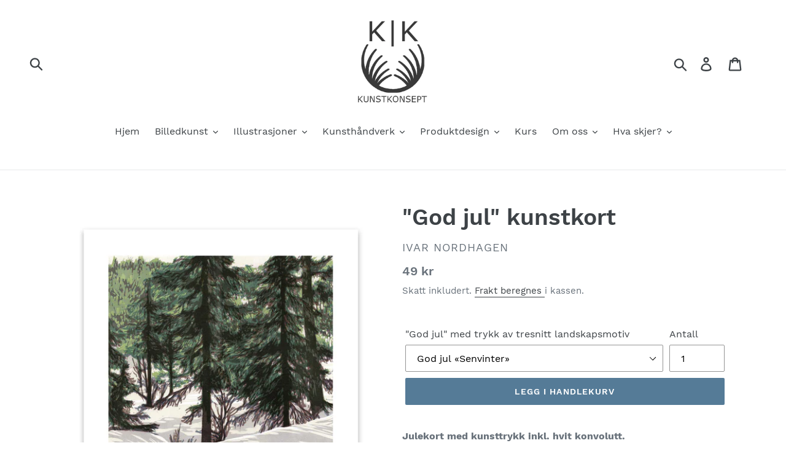

--- FILE ---
content_type: text/html; charset=utf-8
request_url: https://kunstkonsept.com/products/god-jul-kunstkort-9
body_size: 27114
content:
<!doctype html>
<!--[if IE 9]> <html class="ie9 no-js" lang="nb"> <![endif]-->
<!--[if (gt IE 9)|!(IE)]><!--> <html class="no-js" lang="nb"> <!--<![endif]-->
<head>
  <!-- Global site tag (gtag.js) - Google Analytics -->
<script async src="https://www.googletagmanager.com/gtag/js?id=UA-135463108-1"></script>
<script>
  window.dataLayer = window.dataLayer || [];
  function gtag(){dataLayer.push(arguments);}
  gtag('js', new Date());

  gtag('config', 'UA-135463108-1');
</script>

  <meta charset="utf-8">
  <meta http-equiv="X-UA-Compatible" content="IE=edge,chrome=1">
  <meta name="viewport" content="width=device-width,initial-scale=1">
  <meta name="theme-color" content="#557b97">
  <link rel="canonical" href="https://kunstkonsept.com/products/god-jul-kunstkort-9"><link rel="shortcut icon" href="//kunstkonsept.com/cdn/shop/files/Favicon_KK_svart_32x32.jpg?v=1613647655" type="image/png"><title>God jul 5pk &quot;Senvinter&quot; | kunstkonsept.com</title><meta name="description" content="Kjøp &quot;God jul&quot; julekort med kunsttrykk i mange ulike motiv av kunstneren Ivar Nordhagen. Dobbelt kort: 14,5 x 14,5 cm inkl konvolutt."><!-- /snippets/social-meta-tags.liquid -->




<meta property="og:site_name" content="kunstkonsept">
<meta property="og:url" content="https://kunstkonsept.com/products/god-jul-kunstkort-9">
<meta property="og:title" content=""God jul" kunstkort">
<meta property="og:type" content="product">
<meta property="og:description" content="Kjøp &quot;God jul&quot; julekort med kunsttrykk i mange ulike motiv av kunstneren Ivar Nordhagen. Dobbelt kort: 14,5 x 14,5 cm inkl konvolutt.">

  <meta property="og:price:amount" content="49">
  <meta property="og:price:currency" content="NOK">

<meta property="og:image" content="http://kunstkonsept.com/cdn/shop/products/Forside_God_jul_Senvinter_nettbutikk_75d284f6-fe1d-4a47-8872-a80424172f8d_1200x1200.jpg?v=1539782320"><meta property="og:image" content="http://kunstkonsept.com/cdn/shop/products/Forside_God_jul_Vintersol_nettbutikk_b96375d3-9a10-4430-97e9-35b1d56eb46b_1200x1200.jpg?v=1539782320"><meta property="og:image" content="http://kunstkonsept.com/cdn/shop/products/Forside_God_jul_Frostnatt_nettbutikk_89ac0de4-fb3f-4175-abee-b82308a40ef3_1200x1200.jpg?v=1539782320">
<meta property="og:image:secure_url" content="https://kunstkonsept.com/cdn/shop/products/Forside_God_jul_Senvinter_nettbutikk_75d284f6-fe1d-4a47-8872-a80424172f8d_1200x1200.jpg?v=1539782320"><meta property="og:image:secure_url" content="https://kunstkonsept.com/cdn/shop/products/Forside_God_jul_Vintersol_nettbutikk_b96375d3-9a10-4430-97e9-35b1d56eb46b_1200x1200.jpg?v=1539782320"><meta property="og:image:secure_url" content="https://kunstkonsept.com/cdn/shop/products/Forside_God_jul_Frostnatt_nettbutikk_89ac0de4-fb3f-4175-abee-b82308a40ef3_1200x1200.jpg?v=1539782320">


<meta name="twitter:card" content="summary_large_image">
<meta name="twitter:title" content=""God jul" kunstkort">
<meta name="twitter:description" content="Kjøp &quot;God jul&quot; julekort med kunsttrykk i mange ulike motiv av kunstneren Ivar Nordhagen. Dobbelt kort: 14,5 x 14,5 cm inkl konvolutt.">


  <link href="//kunstkonsept.com/cdn/shop/t/12/assets/theme.scss.css?v=52646919302497510411700126628" rel="stylesheet" type="text/css" media="all" />

  <script>
    var theme = {
      strings: {
        addToCart: "Legg i handlekurv",
        soldOut: "Utsolgt",
        unavailable: "Ikke tilgjengelig",
        regularPrice: "Vanlig pris",
        sale: "Salg",
        showMore: "Vis mer",
        showLess: "Vis mindre",
        addressError: "Feil ved å slå opp adressen",
        addressNoResults: "Ingen resultater for den adressen",
        addressQueryLimit: "Du har overskredet bruksgrensen for Google API. Vurder å oppgradere til en \u003ca href=\"https:\/\/developers.google.com\/maps\/premium\/usage-limits\"\u003e Premium-plan \u003c\/a\u003e.",
        authError: "Det oppsto et problem med å autentisere Google Maps-kontoen din.",
        newWindow: "Åpne i et nytt vindu",
        external: "Åpne i ekstern nettside",
        newWindowExternal: "Ny side"
      },
      moneyFormat: "{{amount_no_decimals}} kr"
    }

    document.documentElement.className = document.documentElement.className.replace('no-js', 'js');
  </script>

  <!--[if (lte IE 9) ]><script src="//kunstkonsept.com/cdn/shop/t/12/assets/match-media.min.js?v=22265819453975888031538397918" type="text/javascript"></script><![endif]--><!--[if (gt IE 9)|!(IE)]><!--><script src="//kunstkonsept.com/cdn/shop/t/12/assets/lazysizes.js?v=68441465964607740661538397918" async="async"></script><!--<![endif]-->
  <!--[if lte IE 9]><script src="//kunstkonsept.com/cdn/shop/t/12/assets/lazysizes.min.js?v=1661"></script><![endif]-->

  <!--[if (gt IE 9)|!(IE)]><!--><script src="//kunstkonsept.com/cdn/shop/t/12/assets/vendor.js?v=121857302354663160541538397919" defer="defer"></script><!--<![endif]-->
  <!--[if lte IE 9]><script src="//kunstkonsept.com/cdn/shop/t/12/assets/vendor.js?v=121857302354663160541538397919"></script><![endif]-->

  <!--[if (gt IE 9)|!(IE)]><!--><script src="//kunstkonsept.com/cdn/shop/t/12/assets/theme.js?v=64666071769250550331639153348" defer="defer"></script><!--<![endif]-->
  <!--[if lte IE 9]><script src="//kunstkonsept.com/cdn/shop/t/12/assets/theme.js?v=64666071769250550331639153348"></script><![endif]-->

  <script>window.performance && window.performance.mark && window.performance.mark('shopify.content_for_header.start');</script><meta id="shopify-digital-wallet" name="shopify-digital-wallet" content="/18855673/digital_wallets/dialog">
<meta name="shopify-checkout-api-token" content="1b95cc3eda83876ddc3e9dca538df04c">
<link rel="alternate" type="application/json+oembed" href="https://kunstkonsept.com/products/god-jul-kunstkort-9.oembed">
<script async="async" src="/checkouts/internal/preloads.js?locale=nb-NO"></script>
<script id="apple-pay-shop-capabilities" type="application/json">{"shopId":18855673,"countryCode":"NO","currencyCode":"NOK","merchantCapabilities":["supports3DS"],"merchantId":"gid:\/\/shopify\/Shop\/18855673","merchantName":"kunstkonsept","requiredBillingContactFields":["postalAddress","email","phone"],"requiredShippingContactFields":["postalAddress","email","phone"],"shippingType":"shipping","supportedNetworks":["visa","masterCard","amex"],"total":{"type":"pending","label":"kunstkonsept","amount":"1.00"},"shopifyPaymentsEnabled":false,"supportsSubscriptions":false}</script>
<script id="shopify-features" type="application/json">{"accessToken":"1b95cc3eda83876ddc3e9dca538df04c","betas":["rich-media-storefront-analytics"],"domain":"kunstkonsept.com","predictiveSearch":true,"shopId":18855673,"locale":"nb"}</script>
<script>var Shopify = Shopify || {};
Shopify.shop = "kunstkonsept.myshopify.com";
Shopify.locale = "nb";
Shopify.currency = {"active":"NOK","rate":"1.0"};
Shopify.country = "NO";
Shopify.theme = {"name":"Debut","id":38917177433,"schema_name":"Debut","schema_version":"9.0.0","theme_store_id":796,"role":"main"};
Shopify.theme.handle = "null";
Shopify.theme.style = {"id":null,"handle":null};
Shopify.cdnHost = "kunstkonsept.com/cdn";
Shopify.routes = Shopify.routes || {};
Shopify.routes.root = "/";</script>
<script type="module">!function(o){(o.Shopify=o.Shopify||{}).modules=!0}(window);</script>
<script>!function(o){function n(){var o=[];function n(){o.push(Array.prototype.slice.apply(arguments))}return n.q=o,n}var t=o.Shopify=o.Shopify||{};t.loadFeatures=n(),t.autoloadFeatures=n()}(window);</script>
<script id="shop-js-analytics" type="application/json">{"pageType":"product"}</script>
<script defer="defer" async type="module" src="//kunstkonsept.com/cdn/shopifycloud/shop-js/modules/v2/client.init-shop-cart-sync_Cq55waMD.nb.esm.js"></script>
<script defer="defer" async type="module" src="//kunstkonsept.com/cdn/shopifycloud/shop-js/modules/v2/chunk.common_DIOnffBL.esm.js"></script>
<script defer="defer" async type="module" src="//kunstkonsept.com/cdn/shopifycloud/shop-js/modules/v2/chunk.modal_DOnzx6pZ.esm.js"></script>
<script type="module">
  await import("//kunstkonsept.com/cdn/shopifycloud/shop-js/modules/v2/client.init-shop-cart-sync_Cq55waMD.nb.esm.js");
await import("//kunstkonsept.com/cdn/shopifycloud/shop-js/modules/v2/chunk.common_DIOnffBL.esm.js");
await import("//kunstkonsept.com/cdn/shopifycloud/shop-js/modules/v2/chunk.modal_DOnzx6pZ.esm.js");

  window.Shopify.SignInWithShop?.initShopCartSync?.({"fedCMEnabled":true,"windoidEnabled":true});

</script>
<script>(function() {
  var isLoaded = false;
  function asyncLoad() {
    if (isLoaded) return;
    isLoaded = true;
    var urls = ["https:\/\/widgetic.com\/sdk\/sdk.js?shop=kunstkonsept.myshopify.com","https:\/\/chimpstatic.com\/mcjs-connected\/js\/users\/74300e03659c84a5646bebbac\/b6fe47cdaa8e31766fd530776.js?shop=kunstkonsept.myshopify.com"];
    for (var i = 0; i < urls.length; i++) {
      var s = document.createElement('script');
      s.type = 'text/javascript';
      s.async = true;
      s.src = urls[i];
      var x = document.getElementsByTagName('script')[0];
      x.parentNode.insertBefore(s, x);
    }
  };
  if(window.attachEvent) {
    window.attachEvent('onload', asyncLoad);
  } else {
    window.addEventListener('load', asyncLoad, false);
  }
})();</script>
<script id="__st">var __st={"a":18855673,"offset":3600,"reqid":"0c948b4a-5c67-40c1-9372-32eec384b17f-1769452189","pageurl":"kunstkonsept.com\/products\/god-jul-kunstkort-9","u":"8c45581afc7f","p":"product","rtyp":"product","rid":1703839793241};</script>
<script>window.ShopifyPaypalV4VisibilityTracking = true;</script>
<script id="captcha-bootstrap">!function(){'use strict';const t='contact',e='account',n='new_comment',o=[[t,t],['blogs',n],['comments',n],[t,'customer']],c=[[e,'customer_login'],[e,'guest_login'],[e,'recover_customer_password'],[e,'create_customer']],r=t=>t.map((([t,e])=>`form[action*='/${t}']:not([data-nocaptcha='true']) input[name='form_type'][value='${e}']`)).join(','),a=t=>()=>t?[...document.querySelectorAll(t)].map((t=>t.form)):[];function s(){const t=[...o],e=r(t);return a(e)}const i='password',u='form_key',d=['recaptcha-v3-token','g-recaptcha-response','h-captcha-response',i],f=()=>{try{return window.sessionStorage}catch{return}},m='__shopify_v',_=t=>t.elements[u];function p(t,e,n=!1){try{const o=window.sessionStorage,c=JSON.parse(o.getItem(e)),{data:r}=function(t){const{data:e,action:n}=t;return t[m]||n?{data:e,action:n}:{data:t,action:n}}(c);for(const[e,n]of Object.entries(r))t.elements[e]&&(t.elements[e].value=n);n&&o.removeItem(e)}catch(o){console.error('form repopulation failed',{error:o})}}const l='form_type',E='cptcha';function T(t){t.dataset[E]=!0}const w=window,h=w.document,L='Shopify',v='ce_forms',y='captcha';let A=!1;((t,e)=>{const n=(g='f06e6c50-85a8-45c8-87d0-21a2b65856fe',I='https://cdn.shopify.com/shopifycloud/storefront-forms-hcaptcha/ce_storefront_forms_captcha_hcaptcha.v1.5.2.iife.js',D={infoText:'Beskyttet av hCaptcha',privacyText:'Personvern',termsText:'Vilkår'},(t,e,n)=>{const o=w[L][v],c=o.bindForm;if(c)return c(t,g,e,D).then(n);var r;o.q.push([[t,g,e,D],n]),r=I,A||(h.body.append(Object.assign(h.createElement('script'),{id:'captcha-provider',async:!0,src:r})),A=!0)});var g,I,D;w[L]=w[L]||{},w[L][v]=w[L][v]||{},w[L][v].q=[],w[L][y]=w[L][y]||{},w[L][y].protect=function(t,e){n(t,void 0,e),T(t)},Object.freeze(w[L][y]),function(t,e,n,w,h,L){const[v,y,A,g]=function(t,e,n){const i=e?o:[],u=t?c:[],d=[...i,...u],f=r(d),m=r(i),_=r(d.filter((([t,e])=>n.includes(e))));return[a(f),a(m),a(_),s()]}(w,h,L),I=t=>{const e=t.target;return e instanceof HTMLFormElement?e:e&&e.form},D=t=>v().includes(t);t.addEventListener('submit',(t=>{const e=I(t);if(!e)return;const n=D(e)&&!e.dataset.hcaptchaBound&&!e.dataset.recaptchaBound,o=_(e),c=g().includes(e)&&(!o||!o.value);(n||c)&&t.preventDefault(),c&&!n&&(function(t){try{if(!f())return;!function(t){const e=f();if(!e)return;const n=_(t);if(!n)return;const o=n.value;o&&e.removeItem(o)}(t);const e=Array.from(Array(32),(()=>Math.random().toString(36)[2])).join('');!function(t,e){_(t)||t.append(Object.assign(document.createElement('input'),{type:'hidden',name:u})),t.elements[u].value=e}(t,e),function(t,e){const n=f();if(!n)return;const o=[...t.querySelectorAll(`input[type='${i}']`)].map((({name:t})=>t)),c=[...d,...o],r={};for(const[a,s]of new FormData(t).entries())c.includes(a)||(r[a]=s);n.setItem(e,JSON.stringify({[m]:1,action:t.action,data:r}))}(t,e)}catch(e){console.error('failed to persist form',e)}}(e),e.submit())}));const S=(t,e)=>{t&&!t.dataset[E]&&(n(t,e.some((e=>e===t))),T(t))};for(const o of['focusin','change'])t.addEventListener(o,(t=>{const e=I(t);D(e)&&S(e,y())}));const B=e.get('form_key'),M=e.get(l),P=B&&M;t.addEventListener('DOMContentLoaded',(()=>{const t=y();if(P)for(const e of t)e.elements[l].value===M&&p(e,B);[...new Set([...A(),...v().filter((t=>'true'===t.dataset.shopifyCaptcha))])].forEach((e=>S(e,t)))}))}(h,new URLSearchParams(w.location.search),n,t,e,['guest_login'])})(!0,!0)}();</script>
<script integrity="sha256-4kQ18oKyAcykRKYeNunJcIwy7WH5gtpwJnB7kiuLZ1E=" data-source-attribution="shopify.loadfeatures" defer="defer" src="//kunstkonsept.com/cdn/shopifycloud/storefront/assets/storefront/load_feature-a0a9edcb.js" crossorigin="anonymous"></script>
<script data-source-attribution="shopify.dynamic_checkout.dynamic.init">var Shopify=Shopify||{};Shopify.PaymentButton=Shopify.PaymentButton||{isStorefrontPortableWallets:!0,init:function(){window.Shopify.PaymentButton.init=function(){};var t=document.createElement("script");t.src="https://kunstkonsept.com/cdn/shopifycloud/portable-wallets/latest/portable-wallets.nb.js",t.type="module",document.head.appendChild(t)}};
</script>
<script data-source-attribution="shopify.dynamic_checkout.buyer_consent">
  function portableWalletsHideBuyerConsent(e){var t=document.getElementById("shopify-buyer-consent"),n=document.getElementById("shopify-subscription-policy-button");t&&n&&(t.classList.add("hidden"),t.setAttribute("aria-hidden","true"),n.removeEventListener("click",e))}function portableWalletsShowBuyerConsent(e){var t=document.getElementById("shopify-buyer-consent"),n=document.getElementById("shopify-subscription-policy-button");t&&n&&(t.classList.remove("hidden"),t.removeAttribute("aria-hidden"),n.addEventListener("click",e))}window.Shopify?.PaymentButton&&(window.Shopify.PaymentButton.hideBuyerConsent=portableWalletsHideBuyerConsent,window.Shopify.PaymentButton.showBuyerConsent=portableWalletsShowBuyerConsent);
</script>
<script data-source-attribution="shopify.dynamic_checkout.cart.bootstrap">document.addEventListener("DOMContentLoaded",(function(){function t(){return document.querySelector("shopify-accelerated-checkout-cart, shopify-accelerated-checkout")}if(t())Shopify.PaymentButton.init();else{new MutationObserver((function(e,n){t()&&(Shopify.PaymentButton.init(),n.disconnect())})).observe(document.body,{childList:!0,subtree:!0})}}));
</script>
<link id="shopify-accelerated-checkout-styles" rel="stylesheet" media="screen" href="https://kunstkonsept.com/cdn/shopifycloud/portable-wallets/latest/accelerated-checkout-backwards-compat.css" crossorigin="anonymous">
<style id="shopify-accelerated-checkout-cart">
        #shopify-buyer-consent {
  margin-top: 1em;
  display: inline-block;
  width: 100%;
}

#shopify-buyer-consent.hidden {
  display: none;
}

#shopify-subscription-policy-button {
  background: none;
  border: none;
  padding: 0;
  text-decoration: underline;
  font-size: inherit;
  cursor: pointer;
}

#shopify-subscription-policy-button::before {
  box-shadow: none;
}

      </style>

<script>window.performance && window.performance.mark && window.performance.mark('shopify.content_for_header.end');</script>
<link href="https://monorail-edge.shopifysvc.com" rel="dns-prefetch">
<script>(function(){if ("sendBeacon" in navigator && "performance" in window) {try {var session_token_from_headers = performance.getEntriesByType('navigation')[0].serverTiming.find(x => x.name == '_s').description;} catch {var session_token_from_headers = undefined;}var session_cookie_matches = document.cookie.match(/_shopify_s=([^;]*)/);var session_token_from_cookie = session_cookie_matches && session_cookie_matches.length === 2 ? session_cookie_matches[1] : "";var session_token = session_token_from_headers || session_token_from_cookie || "";function handle_abandonment_event(e) {var entries = performance.getEntries().filter(function(entry) {return /monorail-edge.shopifysvc.com/.test(entry.name);});if (!window.abandonment_tracked && entries.length === 0) {window.abandonment_tracked = true;var currentMs = Date.now();var navigation_start = performance.timing.navigationStart;var payload = {shop_id: 18855673,url: window.location.href,navigation_start,duration: currentMs - navigation_start,session_token,page_type: "product"};window.navigator.sendBeacon("https://monorail-edge.shopifysvc.com/v1/produce", JSON.stringify({schema_id: "online_store_buyer_site_abandonment/1.1",payload: payload,metadata: {event_created_at_ms: currentMs,event_sent_at_ms: currentMs}}));}}window.addEventListener('pagehide', handle_abandonment_event);}}());</script>
<script id="web-pixels-manager-setup">(function e(e,d,r,n,o){if(void 0===o&&(o={}),!Boolean(null===(a=null===(i=window.Shopify)||void 0===i?void 0:i.analytics)||void 0===a?void 0:a.replayQueue)){var i,a;window.Shopify=window.Shopify||{};var t=window.Shopify;t.analytics=t.analytics||{};var s=t.analytics;s.replayQueue=[],s.publish=function(e,d,r){return s.replayQueue.push([e,d,r]),!0};try{self.performance.mark("wpm:start")}catch(e){}var l=function(){var e={modern:/Edge?\/(1{2}[4-9]|1[2-9]\d|[2-9]\d{2}|\d{4,})\.\d+(\.\d+|)|Firefox\/(1{2}[4-9]|1[2-9]\d|[2-9]\d{2}|\d{4,})\.\d+(\.\d+|)|Chrom(ium|e)\/(9{2}|\d{3,})\.\d+(\.\d+|)|(Maci|X1{2}).+ Version\/(15\.\d+|(1[6-9]|[2-9]\d|\d{3,})\.\d+)([,.]\d+|)( \(\w+\)|)( Mobile\/\w+|) Safari\/|Chrome.+OPR\/(9{2}|\d{3,})\.\d+\.\d+|(CPU[ +]OS|iPhone[ +]OS|CPU[ +]iPhone|CPU IPhone OS|CPU iPad OS)[ +]+(15[._]\d+|(1[6-9]|[2-9]\d|\d{3,})[._]\d+)([._]\d+|)|Android:?[ /-](13[3-9]|1[4-9]\d|[2-9]\d{2}|\d{4,})(\.\d+|)(\.\d+|)|Android.+Firefox\/(13[5-9]|1[4-9]\d|[2-9]\d{2}|\d{4,})\.\d+(\.\d+|)|Android.+Chrom(ium|e)\/(13[3-9]|1[4-9]\d|[2-9]\d{2}|\d{4,})\.\d+(\.\d+|)|SamsungBrowser\/([2-9]\d|\d{3,})\.\d+/,legacy:/Edge?\/(1[6-9]|[2-9]\d|\d{3,})\.\d+(\.\d+|)|Firefox\/(5[4-9]|[6-9]\d|\d{3,})\.\d+(\.\d+|)|Chrom(ium|e)\/(5[1-9]|[6-9]\d|\d{3,})\.\d+(\.\d+|)([\d.]+$|.*Safari\/(?![\d.]+ Edge\/[\d.]+$))|(Maci|X1{2}).+ Version\/(10\.\d+|(1[1-9]|[2-9]\d|\d{3,})\.\d+)([,.]\d+|)( \(\w+\)|)( Mobile\/\w+|) Safari\/|Chrome.+OPR\/(3[89]|[4-9]\d|\d{3,})\.\d+\.\d+|(CPU[ +]OS|iPhone[ +]OS|CPU[ +]iPhone|CPU IPhone OS|CPU iPad OS)[ +]+(10[._]\d+|(1[1-9]|[2-9]\d|\d{3,})[._]\d+)([._]\d+|)|Android:?[ /-](13[3-9]|1[4-9]\d|[2-9]\d{2}|\d{4,})(\.\d+|)(\.\d+|)|Mobile Safari.+OPR\/([89]\d|\d{3,})\.\d+\.\d+|Android.+Firefox\/(13[5-9]|1[4-9]\d|[2-9]\d{2}|\d{4,})\.\d+(\.\d+|)|Android.+Chrom(ium|e)\/(13[3-9]|1[4-9]\d|[2-9]\d{2}|\d{4,})\.\d+(\.\d+|)|Android.+(UC? ?Browser|UCWEB|U3)[ /]?(15\.([5-9]|\d{2,})|(1[6-9]|[2-9]\d|\d{3,})\.\d+)\.\d+|SamsungBrowser\/(5\.\d+|([6-9]|\d{2,})\.\d+)|Android.+MQ{2}Browser\/(14(\.(9|\d{2,})|)|(1[5-9]|[2-9]\d|\d{3,})(\.\d+|))(\.\d+|)|K[Aa][Ii]OS\/(3\.\d+|([4-9]|\d{2,})\.\d+)(\.\d+|)/},d=e.modern,r=e.legacy,n=navigator.userAgent;return n.match(d)?"modern":n.match(r)?"legacy":"unknown"}(),u="modern"===l?"modern":"legacy",c=(null!=n?n:{modern:"",legacy:""})[u],f=function(e){return[e.baseUrl,"/wpm","/b",e.hashVersion,"modern"===e.buildTarget?"m":"l",".js"].join("")}({baseUrl:d,hashVersion:r,buildTarget:u}),m=function(e){var d=e.version,r=e.bundleTarget,n=e.surface,o=e.pageUrl,i=e.monorailEndpoint;return{emit:function(e){var a=e.status,t=e.errorMsg,s=(new Date).getTime(),l=JSON.stringify({metadata:{event_sent_at_ms:s},events:[{schema_id:"web_pixels_manager_load/3.1",payload:{version:d,bundle_target:r,page_url:o,status:a,surface:n,error_msg:t},metadata:{event_created_at_ms:s}}]});if(!i)return console&&console.warn&&console.warn("[Web Pixels Manager] No Monorail endpoint provided, skipping logging."),!1;try{return self.navigator.sendBeacon.bind(self.navigator)(i,l)}catch(e){}var u=new XMLHttpRequest;try{return u.open("POST",i,!0),u.setRequestHeader("Content-Type","text/plain"),u.send(l),!0}catch(e){return console&&console.warn&&console.warn("[Web Pixels Manager] Got an unhandled error while logging to Monorail."),!1}}}}({version:r,bundleTarget:l,surface:e.surface,pageUrl:self.location.href,monorailEndpoint:e.monorailEndpoint});try{o.browserTarget=l,function(e){var d=e.src,r=e.async,n=void 0===r||r,o=e.onload,i=e.onerror,a=e.sri,t=e.scriptDataAttributes,s=void 0===t?{}:t,l=document.createElement("script"),u=document.querySelector("head"),c=document.querySelector("body");if(l.async=n,l.src=d,a&&(l.integrity=a,l.crossOrigin="anonymous"),s)for(var f in s)if(Object.prototype.hasOwnProperty.call(s,f))try{l.dataset[f]=s[f]}catch(e){}if(o&&l.addEventListener("load",o),i&&l.addEventListener("error",i),u)u.appendChild(l);else{if(!c)throw new Error("Did not find a head or body element to append the script");c.appendChild(l)}}({src:f,async:!0,onload:function(){if(!function(){var e,d;return Boolean(null===(d=null===(e=window.Shopify)||void 0===e?void 0:e.analytics)||void 0===d?void 0:d.initialized)}()){var d=window.webPixelsManager.init(e)||void 0;if(d){var r=window.Shopify.analytics;r.replayQueue.forEach((function(e){var r=e[0],n=e[1],o=e[2];d.publishCustomEvent(r,n,o)})),r.replayQueue=[],r.publish=d.publishCustomEvent,r.visitor=d.visitor,r.initialized=!0}}},onerror:function(){return m.emit({status:"failed",errorMsg:"".concat(f," has failed to load")})},sri:function(e){var d=/^sha384-[A-Za-z0-9+/=]+$/;return"string"==typeof e&&d.test(e)}(c)?c:"",scriptDataAttributes:o}),m.emit({status:"loading"})}catch(e){m.emit({status:"failed",errorMsg:(null==e?void 0:e.message)||"Unknown error"})}}})({shopId: 18855673,storefrontBaseUrl: "https://kunstkonsept.com",extensionsBaseUrl: "https://extensions.shopifycdn.com/cdn/shopifycloud/web-pixels-manager",monorailEndpoint: "https://monorail-edge.shopifysvc.com/unstable/produce_batch",surface: "storefront-renderer",enabledBetaFlags: ["2dca8a86"],webPixelsConfigList: [{"id":"113213529","eventPayloadVersion":"v1","runtimeContext":"LAX","scriptVersion":"1","type":"CUSTOM","privacyPurposes":["ANALYTICS"],"name":"Google Analytics tag (migrated)"},{"id":"shopify-app-pixel","configuration":"{}","eventPayloadVersion":"v1","runtimeContext":"STRICT","scriptVersion":"0450","apiClientId":"shopify-pixel","type":"APP","privacyPurposes":["ANALYTICS","MARKETING"]},{"id":"shopify-custom-pixel","eventPayloadVersion":"v1","runtimeContext":"LAX","scriptVersion":"0450","apiClientId":"shopify-pixel","type":"CUSTOM","privacyPurposes":["ANALYTICS","MARKETING"]}],isMerchantRequest: false,initData: {"shop":{"name":"kunstkonsept","paymentSettings":{"currencyCode":"NOK"},"myshopifyDomain":"kunstkonsept.myshopify.com","countryCode":"NO","storefrontUrl":"https:\/\/kunstkonsept.com"},"customer":null,"cart":null,"checkout":null,"productVariants":[{"price":{"amount":49.0,"currencyCode":"NOK"},"product":{"title":"\"God jul\" kunstkort","vendor":"Ivar Nordhagen","id":"1703839793241","untranslatedTitle":"\"God jul\" kunstkort","url":"\/products\/god-jul-kunstkort-9","type":"Julekort"},"id":"15876897833049","image":{"src":"\/\/kunstkonsept.com\/cdn\/shop\/products\/Forside_God_jul_Senvinter_nettbutikk_75d284f6-fe1d-4a47-8872-a80424172f8d.jpg?v=1539782320"},"sku":"","title":"God jul «Senvinter»","untranslatedTitle":"God jul «Senvinter»"},{"price":{"amount":49.0,"currencyCode":"NOK"},"product":{"title":"\"God jul\" kunstkort","vendor":"Ivar Nordhagen","id":"1703839793241","untranslatedTitle":"\"God jul\" kunstkort","url":"\/products\/god-jul-kunstkort-9","type":"Julekort"},"id":"15876897701977","image":{"src":"\/\/kunstkonsept.com\/cdn\/shop\/products\/Forside_God_jul_Vintersol_nettbutikk_b96375d3-9a10-4430-97e9-35b1d56eb46b.jpg?v=1539782320"},"sku":"","title":"God jul «Vintersol»","untranslatedTitle":"God jul «Vintersol»"},{"price":{"amount":49.0,"currencyCode":"NOK"},"product":{"title":"\"God jul\" kunstkort","vendor":"Ivar Nordhagen","id":"1703839793241","untranslatedTitle":"\"God jul\" kunstkort","url":"\/products\/god-jul-kunstkort-9","type":"Julekort"},"id":"15876897767513","image":{"src":"\/\/kunstkonsept.com\/cdn\/shop\/products\/Forside_God_jul_Bekkefar_nettbutikk_99c2af43-a340-43ff-9dd1-6e8fab84607e.jpg?v=1539782320"},"sku":"","title":"God jul «Svartdalsbekken»","untranslatedTitle":"God jul «Svartdalsbekken»"},{"price":{"amount":49.0,"currencyCode":"NOK"},"product":{"title":"\"God jul\" kunstkort","vendor":"Ivar Nordhagen","id":"1703839793241","untranslatedTitle":"\"God jul\" kunstkort","url":"\/products\/god-jul-kunstkort-9","type":"Julekort"},"id":"15876897865817","image":{"src":"\/\/kunstkonsept.com\/cdn\/shop\/products\/Forside_God_jul_Frostnatt_nettbutikk_89ac0de4-fb3f-4175-abee-b82308a40ef3.jpg?v=1539782320"},"sku":"","title":"God jul «Frostnatt»","untranslatedTitle":"God jul «Frostnatt»"},{"price":{"amount":49.0,"currencyCode":"NOK"},"product":{"title":"\"God jul\" kunstkort","vendor":"Ivar Nordhagen","id":"1703839793241","untranslatedTitle":"\"God jul\" kunstkort","url":"\/products\/god-jul-kunstkort-9","type":"Julekort"},"id":"15876897898585","image":{"src":"\/\/kunstkonsept.com\/cdn\/shop\/products\/Forside_God_jul_Lysdans_nettbutikk_cca8d1fc-9bbe-4eaa-9bc2-ba9939d3e5a9.jpg?v=1539782320"},"sku":"","title":"God jul «Lysdans»","untranslatedTitle":"God jul «Lysdans»"},{"price":{"amount":199.0,"currencyCode":"NOK"},"product":{"title":"\"God jul\" kunstkort","vendor":"Ivar Nordhagen","id":"1703839793241","untranslatedTitle":"\"God jul\" kunstkort","url":"\/products\/god-jul-kunstkort-9","type":"Julekort"},"id":"15876897964121","image":{"src":"\/\/kunstkonsept.com\/cdn\/shop\/products\/God_jul_5_pk_Senvinter_nettbutikk_5e9eca4f-25a2-4d41-8ffd-89d6686597a1.jpg?v=1539782320"},"sku":"","title":"5 pk God jul «Senvinter» m\/ flere","untranslatedTitle":"5 pk God jul «Senvinter» m\/ flere"}],"purchasingCompany":null},},"https://kunstkonsept.com/cdn","fcfee988w5aeb613cpc8e4bc33m6693e112",{"modern":"","legacy":""},{"shopId":"18855673","storefrontBaseUrl":"https:\/\/kunstkonsept.com","extensionBaseUrl":"https:\/\/extensions.shopifycdn.com\/cdn\/shopifycloud\/web-pixels-manager","surface":"storefront-renderer","enabledBetaFlags":"[\"2dca8a86\"]","isMerchantRequest":"false","hashVersion":"fcfee988w5aeb613cpc8e4bc33m6693e112","publish":"custom","events":"[[\"page_viewed\",{}],[\"product_viewed\",{\"productVariant\":{\"price\":{\"amount\":49.0,\"currencyCode\":\"NOK\"},\"product\":{\"title\":\"\\\"God jul\\\" kunstkort\",\"vendor\":\"Ivar Nordhagen\",\"id\":\"1703839793241\",\"untranslatedTitle\":\"\\\"God jul\\\" kunstkort\",\"url\":\"\/products\/god-jul-kunstkort-9\",\"type\":\"Julekort\"},\"id\":\"15876897833049\",\"image\":{\"src\":\"\/\/kunstkonsept.com\/cdn\/shop\/products\/Forside_God_jul_Senvinter_nettbutikk_75d284f6-fe1d-4a47-8872-a80424172f8d.jpg?v=1539782320\"},\"sku\":\"\",\"title\":\"God jul «Senvinter»\",\"untranslatedTitle\":\"God jul «Senvinter»\"}}]]"});</script><script>
  window.ShopifyAnalytics = window.ShopifyAnalytics || {};
  window.ShopifyAnalytics.meta = window.ShopifyAnalytics.meta || {};
  window.ShopifyAnalytics.meta.currency = 'NOK';
  var meta = {"product":{"id":1703839793241,"gid":"gid:\/\/shopify\/Product\/1703839793241","vendor":"Ivar Nordhagen","type":"Julekort","handle":"god-jul-kunstkort-9","variants":[{"id":15876897833049,"price":4900,"name":"\"God jul\" kunstkort - God jul «Senvinter»","public_title":"God jul «Senvinter»","sku":""},{"id":15876897701977,"price":4900,"name":"\"God jul\" kunstkort - God jul «Vintersol»","public_title":"God jul «Vintersol»","sku":""},{"id":15876897767513,"price":4900,"name":"\"God jul\" kunstkort - God jul «Svartdalsbekken»","public_title":"God jul «Svartdalsbekken»","sku":""},{"id":15876897865817,"price":4900,"name":"\"God jul\" kunstkort - God jul «Frostnatt»","public_title":"God jul «Frostnatt»","sku":""},{"id":15876897898585,"price":4900,"name":"\"God jul\" kunstkort - God jul «Lysdans»","public_title":"God jul «Lysdans»","sku":""},{"id":15876897964121,"price":19900,"name":"\"God jul\" kunstkort - 5 pk God jul «Senvinter» m\/ flere","public_title":"5 pk God jul «Senvinter» m\/ flere","sku":""}],"remote":false},"page":{"pageType":"product","resourceType":"product","resourceId":1703839793241,"requestId":"0c948b4a-5c67-40c1-9372-32eec384b17f-1769452189"}};
  for (var attr in meta) {
    window.ShopifyAnalytics.meta[attr] = meta[attr];
  }
</script>
<script class="analytics">
  (function () {
    var customDocumentWrite = function(content) {
      var jquery = null;

      if (window.jQuery) {
        jquery = window.jQuery;
      } else if (window.Checkout && window.Checkout.$) {
        jquery = window.Checkout.$;
      }

      if (jquery) {
        jquery('body').append(content);
      }
    };

    var hasLoggedConversion = function(token) {
      if (token) {
        return document.cookie.indexOf('loggedConversion=' + token) !== -1;
      }
      return false;
    }

    var setCookieIfConversion = function(token) {
      if (token) {
        var twoMonthsFromNow = new Date(Date.now());
        twoMonthsFromNow.setMonth(twoMonthsFromNow.getMonth() + 2);

        document.cookie = 'loggedConversion=' + token + '; expires=' + twoMonthsFromNow;
      }
    }

    var trekkie = window.ShopifyAnalytics.lib = window.trekkie = window.trekkie || [];
    if (trekkie.integrations) {
      return;
    }
    trekkie.methods = [
      'identify',
      'page',
      'ready',
      'track',
      'trackForm',
      'trackLink'
    ];
    trekkie.factory = function(method) {
      return function() {
        var args = Array.prototype.slice.call(arguments);
        args.unshift(method);
        trekkie.push(args);
        return trekkie;
      };
    };
    for (var i = 0; i < trekkie.methods.length; i++) {
      var key = trekkie.methods[i];
      trekkie[key] = trekkie.factory(key);
    }
    trekkie.load = function(config) {
      trekkie.config = config || {};
      trekkie.config.initialDocumentCookie = document.cookie;
      var first = document.getElementsByTagName('script')[0];
      var script = document.createElement('script');
      script.type = 'text/javascript';
      script.onerror = function(e) {
        var scriptFallback = document.createElement('script');
        scriptFallback.type = 'text/javascript';
        scriptFallback.onerror = function(error) {
                var Monorail = {
      produce: function produce(monorailDomain, schemaId, payload) {
        var currentMs = new Date().getTime();
        var event = {
          schema_id: schemaId,
          payload: payload,
          metadata: {
            event_created_at_ms: currentMs,
            event_sent_at_ms: currentMs
          }
        };
        return Monorail.sendRequest("https://" + monorailDomain + "/v1/produce", JSON.stringify(event));
      },
      sendRequest: function sendRequest(endpointUrl, payload) {
        // Try the sendBeacon API
        if (window && window.navigator && typeof window.navigator.sendBeacon === 'function' && typeof window.Blob === 'function' && !Monorail.isIos12()) {
          var blobData = new window.Blob([payload], {
            type: 'text/plain'
          });

          if (window.navigator.sendBeacon(endpointUrl, blobData)) {
            return true;
          } // sendBeacon was not successful

        } // XHR beacon

        var xhr = new XMLHttpRequest();

        try {
          xhr.open('POST', endpointUrl);
          xhr.setRequestHeader('Content-Type', 'text/plain');
          xhr.send(payload);
        } catch (e) {
          console.log(e);
        }

        return false;
      },
      isIos12: function isIos12() {
        return window.navigator.userAgent.lastIndexOf('iPhone; CPU iPhone OS 12_') !== -1 || window.navigator.userAgent.lastIndexOf('iPad; CPU OS 12_') !== -1;
      }
    };
    Monorail.produce('monorail-edge.shopifysvc.com',
      'trekkie_storefront_load_errors/1.1',
      {shop_id: 18855673,
      theme_id: 38917177433,
      app_name: "storefront",
      context_url: window.location.href,
      source_url: "//kunstkonsept.com/cdn/s/trekkie.storefront.a804e9514e4efded663580eddd6991fcc12b5451.min.js"});

        };
        scriptFallback.async = true;
        scriptFallback.src = '//kunstkonsept.com/cdn/s/trekkie.storefront.a804e9514e4efded663580eddd6991fcc12b5451.min.js';
        first.parentNode.insertBefore(scriptFallback, first);
      };
      script.async = true;
      script.src = '//kunstkonsept.com/cdn/s/trekkie.storefront.a804e9514e4efded663580eddd6991fcc12b5451.min.js';
      first.parentNode.insertBefore(script, first);
    };
    trekkie.load(
      {"Trekkie":{"appName":"storefront","development":false,"defaultAttributes":{"shopId":18855673,"isMerchantRequest":null,"themeId":38917177433,"themeCityHash":"13415347794417144649","contentLanguage":"nb","currency":"NOK","eventMetadataId":"2e76ae7a-6ef4-4dd7-a678-6e30b5065b87"},"isServerSideCookieWritingEnabled":true,"monorailRegion":"shop_domain","enabledBetaFlags":["65f19447"]},"Session Attribution":{},"S2S":{"facebookCapiEnabled":false,"source":"trekkie-storefront-renderer","apiClientId":580111}}
    );

    var loaded = false;
    trekkie.ready(function() {
      if (loaded) return;
      loaded = true;

      window.ShopifyAnalytics.lib = window.trekkie;

      var originalDocumentWrite = document.write;
      document.write = customDocumentWrite;
      try { window.ShopifyAnalytics.merchantGoogleAnalytics.call(this); } catch(error) {};
      document.write = originalDocumentWrite;

      window.ShopifyAnalytics.lib.page(null,{"pageType":"product","resourceType":"product","resourceId":1703839793241,"requestId":"0c948b4a-5c67-40c1-9372-32eec384b17f-1769452189","shopifyEmitted":true});

      var match = window.location.pathname.match(/checkouts\/(.+)\/(thank_you|post_purchase)/)
      var token = match? match[1]: undefined;
      if (!hasLoggedConversion(token)) {
        setCookieIfConversion(token);
        window.ShopifyAnalytics.lib.track("Viewed Product",{"currency":"NOK","variantId":15876897833049,"productId":1703839793241,"productGid":"gid:\/\/shopify\/Product\/1703839793241","name":"\"God jul\" kunstkort - God jul «Senvinter»","price":"49.00","sku":"","brand":"Ivar Nordhagen","variant":"God jul «Senvinter»","category":"Julekort","nonInteraction":true,"remote":false},undefined,undefined,{"shopifyEmitted":true});
      window.ShopifyAnalytics.lib.track("monorail:\/\/trekkie_storefront_viewed_product\/1.1",{"currency":"NOK","variantId":15876897833049,"productId":1703839793241,"productGid":"gid:\/\/shopify\/Product\/1703839793241","name":"\"God jul\" kunstkort - God jul «Senvinter»","price":"49.00","sku":"","brand":"Ivar Nordhagen","variant":"God jul «Senvinter»","category":"Julekort","nonInteraction":true,"remote":false,"referer":"https:\/\/kunstkonsept.com\/products\/god-jul-kunstkort-9"});
      }
    });


        var eventsListenerScript = document.createElement('script');
        eventsListenerScript.async = true;
        eventsListenerScript.src = "//kunstkonsept.com/cdn/shopifycloud/storefront/assets/shop_events_listener-3da45d37.js";
        document.getElementsByTagName('head')[0].appendChild(eventsListenerScript);

})();</script>
  <script>
  if (!window.ga || (window.ga && typeof window.ga !== 'function')) {
    window.ga = function ga() {
      (window.ga.q = window.ga.q || []).push(arguments);
      if (window.Shopify && window.Shopify.analytics && typeof window.Shopify.analytics.publish === 'function') {
        window.Shopify.analytics.publish("ga_stub_called", {}, {sendTo: "google_osp_migration"});
      }
      console.error("Shopify's Google Analytics stub called with:", Array.from(arguments), "\nSee https://help.shopify.com/manual/promoting-marketing/pixels/pixel-migration#google for more information.");
    };
    if (window.Shopify && window.Shopify.analytics && typeof window.Shopify.analytics.publish === 'function') {
      window.Shopify.analytics.publish("ga_stub_initialized", {}, {sendTo: "google_osp_migration"});
    }
  }
</script>
<script
  defer
  src="https://kunstkonsept.com/cdn/shopifycloud/perf-kit/shopify-perf-kit-3.0.4.min.js"
  data-application="storefront-renderer"
  data-shop-id="18855673"
  data-render-region="gcp-us-east1"
  data-page-type="product"
  data-theme-instance-id="38917177433"
  data-theme-name="Debut"
  data-theme-version="9.0.0"
  data-monorail-region="shop_domain"
  data-resource-timing-sampling-rate="10"
  data-shs="true"
  data-shs-beacon="true"
  data-shs-export-with-fetch="true"
  data-shs-logs-sample-rate="1"
  data-shs-beacon-endpoint="https://kunstkonsept.com/api/collect"
></script>
</head>

<body class="template-product">

  <a class="in-page-link visually-hidden skip-link" href="#MainContent">Hjem</a>

  <div id="SearchDrawer" class="search-bar drawer drawer--top" role="dialog" aria-modal="true" aria-label="Søk">
    <div class="search-bar__table">
      <div class="search-bar__table-cell search-bar__form-wrapper">
        <form class="search search-bar__form" action="/search" method="get" role="search">
          <input class="search__input search-bar__input" type="search" name="q" value="" placeholder="Søk" aria-label="Søk">
          <button class="search-bar__submit search__submit btn--link" type="submit">
            <svg aria-hidden="true" focusable="false" role="presentation" class="icon icon-search" viewBox="0 0 37 40"><path d="M35.6 36l-9.8-9.8c4.1-5.4 3.6-13.2-1.3-18.1-5.4-5.4-14.2-5.4-19.7 0-5.4 5.4-5.4 14.2 0 19.7 2.6 2.6 6.1 4.1 9.8 4.1 3 0 5.9-1 8.3-2.8l9.8 9.8c.4.4.9.6 1.4.6s1-.2 1.4-.6c.9-.9.9-2.1.1-2.9zm-20.9-8.2c-2.6 0-5.1-1-7-2.9-3.9-3.9-3.9-10.1 0-14C9.6 9 12.2 8 14.7 8s5.1 1 7 2.9c3.9 3.9 3.9 10.1 0 14-1.9 1.9-4.4 2.9-7 2.9z"/></svg>
            <span class="icon__fallback-text">Send inn</span>
          </button>
        </form>
      </div>
      <div class="search-bar__table-cell text-right">
        <button type="button" class="btn--link search-bar__close js-drawer-close">
          <svg aria-hidden="true" focusable="false" role="presentation" class="icon icon-close" viewBox="0 0 37 40"><path d="M21.3 23l11-11c.8-.8.8-2 0-2.8-.8-.8-2-.8-2.8 0l-11 11-11-11c-.8-.8-2-.8-2.8 0-.8.8-.8 2 0 2.8l11 11-11 11c-.8.8-.8 2 0 2.8.4.4.9.6 1.4.6s1-.2 1.4-.6l11-11 11 11c.4.4.9.6 1.4.6s1-.2 1.4-.6c.8-.8.8-2 0-2.8l-11-11z"/></svg>
          <span class="icon__fallback-text">Lukk søk</span>
        </button>
      </div>
    </div>
  </div>

  <div id="shopify-section-header" class="shopify-section">

<div data-section-id="header" data-section-type="header-section">
  

  <header class="site-header logo--center" role="banner">
    <div class="grid grid--no-gutters grid--table site-header__mobile-nav">
      
        <div class="grid__item small--hide medium-up--one-third">
          <div class="site-header__search">
            <form action="/search" method="get" class="search-header search" role="search">
  <input class="search-header__input search__input"
    type="search"
    name="q"
    placeholder="Søk"
    aria-label="Søk">
  <button class="search-header__submit search__submit btn--link site-header__icon" type="submit">
    <svg aria-hidden="true" focusable="false" role="presentation" class="icon icon-search" viewBox="0 0 37 40"><path d="M35.6 36l-9.8-9.8c4.1-5.4 3.6-13.2-1.3-18.1-5.4-5.4-14.2-5.4-19.7 0-5.4 5.4-5.4 14.2 0 19.7 2.6 2.6 6.1 4.1 9.8 4.1 3 0 5.9-1 8.3-2.8l9.8 9.8c.4.4.9.6 1.4.6s1-.2 1.4-.6c.9-.9.9-2.1.1-2.9zm-20.9-8.2c-2.6 0-5.1-1-7-2.9-3.9-3.9-3.9-10.1 0-14C9.6 9 12.2 8 14.7 8s5.1 1 7 2.9c3.9 3.9 3.9 10.1 0 14-1.9 1.9-4.4 2.9-7 2.9z"/></svg>
    <span class="icon__fallback-text">Send inn</span>
  </button>
</form>

          </div>
        </div>
      

      

      <div class="grid__item medium-up--one-third logo-align--center">
        
        
          <div class="h2 site-header__logo">
        
          
<a href="/" class="site-header__logo-image site-header__logo-image--centered">
              
              <img class="lazyload js"
                   src="//kunstkonsept.com/cdn/shop/files/Logo_nettbutikk_med_ikon_300x300.jpg?v=1613795731"
                   data-src="//kunstkonsept.com/cdn/shop/files/Logo_nettbutikk_med_ikon_{width}x.jpg?v=1613795731"
                   data-widths="[180, 360, 540, 720, 900, 1080, 1296, 1512, 1728, 2048]"
                   data-aspectratio="0.8523002421307506"
                   data-sizes="auto"
                   alt="kunstkonsept"
                   style="max-width: 125px">
              <noscript>
                
                <img src="//kunstkonsept.com/cdn/shop/files/Logo_nettbutikk_med_ikon_125x.jpg?v=1613795731"
                     srcset="//kunstkonsept.com/cdn/shop/files/Logo_nettbutikk_med_ikon_125x.jpg?v=1613795731 1x, //kunstkonsept.com/cdn/shop/files/Logo_nettbutikk_med_ikon_125x@2x.jpg?v=1613795731 2x"
                     alt="kunstkonsept"
                     style="max-width: 125px;">
              </noscript>
            </a>
          
        
          </div>
        
      </div>

      

      <div class="grid__item medium-up--one-third text-right site-header__icons site-header__icons--plus">
        <div class="site-header__icons-wrapper">
          

          <button type="button" class="btn--link site-header__icon site-header__search-toggle js-drawer-open-top">
            <svg aria-hidden="true" focusable="false" role="presentation" class="icon icon-search" viewBox="0 0 37 40"><path d="M35.6 36l-9.8-9.8c4.1-5.4 3.6-13.2-1.3-18.1-5.4-5.4-14.2-5.4-19.7 0-5.4 5.4-5.4 14.2 0 19.7 2.6 2.6 6.1 4.1 9.8 4.1 3 0 5.9-1 8.3-2.8l9.8 9.8c.4.4.9.6 1.4.6s1-.2 1.4-.6c.9-.9.9-2.1.1-2.9zm-20.9-8.2c-2.6 0-5.1-1-7-2.9-3.9-3.9-3.9-10.1 0-14C9.6 9 12.2 8 14.7 8s5.1 1 7 2.9c3.9 3.9 3.9 10.1 0 14-1.9 1.9-4.4 2.9-7 2.9z"/></svg>
            <span class="icon__fallback-text">Søk</span>
          </button>

          
            
              <a href="/account/login" class="site-header__icon site-header__account">
                <svg aria-hidden="true" focusable="false" role="presentation" class="icon icon-login" viewBox="0 0 28.33 37.68"><path d="M14.17 14.9a7.45 7.45 0 1 0-7.5-7.45 7.46 7.46 0 0 0 7.5 7.45zm0-10.91a3.45 3.45 0 1 1-3.5 3.46A3.46 3.46 0 0 1 14.17 4zM14.17 16.47A14.18 14.18 0 0 0 0 30.68c0 1.41.66 4 5.11 5.66a27.17 27.17 0 0 0 9.06 1.34c6.54 0 14.17-1.84 14.17-7a14.18 14.18 0 0 0-14.17-14.21zm0 17.21c-6.3 0-10.17-1.77-10.17-3a10.17 10.17 0 1 1 20.33 0c.01 1.23-3.86 3-10.16 3z"/></svg>
                <span class="icon__fallback-text">Logg inn</span>
              </a>
            
          

          <a href="/cart" class="site-header__icon site-header__cart">
            <svg aria-hidden="true" focusable="false" role="presentation" class="icon icon-cart" viewBox="0 0 37 40"><path d="M36.5 34.8L33.3 8h-5.9C26.7 3.9 23 .8 18.5.8S10.3 3.9 9.6 8H3.7L.5 34.8c-.2 1.5.4 2.4.9 3 .5.5 1.4 1.2 3.1 1.2h28c1.3 0 2.4-.4 3.1-1.3.7-.7 1-1.8.9-2.9zm-18-30c2.2 0 4.1 1.4 4.7 3.2h-9.5c.7-1.9 2.6-3.2 4.8-3.2zM4.5 35l2.8-23h2.2v3c0 1.1.9 2 2 2s2-.9 2-2v-3h10v3c0 1.1.9 2 2 2s2-.9 2-2v-3h2.2l2.8 23h-28z"/></svg>
            <span class="icon__fallback-text">Handlevogn</span>
            
          </a>

          

          
            <button type="button" class="btn--link site-header__icon site-header__menu js-mobile-nav-toggle mobile-nav--open" aria-controls="navigation"  aria-expanded="false" aria-label="Meny">
              <svg aria-hidden="true" focusable="false" role="presentation" class="icon icon-hamburger" viewBox="0 0 37 40"><path d="M33.5 25h-30c-1.1 0-2-.9-2-2s.9-2 2-2h30c1.1 0 2 .9 2 2s-.9 2-2 2zm0-11.5h-30c-1.1 0-2-.9-2-2s.9-2 2-2h30c1.1 0 2 .9 2 2s-.9 2-2 2zm0 23h-30c-1.1 0-2-.9-2-2s.9-2 2-2h30c1.1 0 2 .9 2 2s-.9 2-2 2z"/></svg>
              <svg aria-hidden="true" focusable="false" role="presentation" class="icon icon-close" viewBox="0 0 37 40"><path d="M21.3 23l11-11c.8-.8.8-2 0-2.8-.8-.8-2-.8-2.8 0l-11 11-11-11c-.8-.8-2-.8-2.8 0-.8.8-.8 2 0 2.8l11 11-11 11c-.8.8-.8 2 0 2.8.4.4.9.6 1.4.6s1-.2 1.4-.6l11-11 11 11c.4.4.9.6 1.4.6s1-.2 1.4-.6c.8-.8.8-2 0-2.8l-11-11z"/></svg>
            </button>
          
        </div>

      </div>
    </div>

    <nav class="mobile-nav-wrapper medium-up--hide" role="navigation">
      <ul id="MobileNav" class="mobile-nav">
        
<li class="mobile-nav__item border-bottom">
            
              <a href="/" class="mobile-nav__link">
                <span class="mobile-nav__label">Hjem</span>
              </a>
            
          </li>
        
<li class="mobile-nav__item border-bottom">
            
              
              <button type="button" class="btn--link js-toggle-submenu mobile-nav__link" data-target="billedkunst-2" data-level="1" aria-expanded="false">
                <span class="mobile-nav__label">Billedkunst</span>
                <div class="mobile-nav__icon">
                  <svg aria-hidden="true" focusable="false" role="presentation" class="icon icon-chevron-right" viewBox="0 0 284.49 498.98"><defs><style>.cls-1{fill:#231f20}</style></defs><path class="cls-1" d="M223.18 628.49a35 35 0 0 1-24.75-59.75L388.17 379 198.43 189.26a35 35 0 0 1 49.5-49.5l214.49 214.49a35 35 0 0 1 0 49.5L247.93 618.24a34.89 34.89 0 0 1-24.75 10.25z" transform="translate(-188.18 -129.51)"/></svg>
                </div>
              </button>
              <ul class="mobile-nav__dropdown" data-parent="billedkunst-2" data-level="2">
                <li class="visually-hidden" tabindex="-1" data-menu-title="2">Billedkunst Meny</li>
                <li class="mobile-nav__item border-bottom">
                  <div class="mobile-nav__table">
                    <div class="mobile-nav__table-cell mobile-nav__return">
                      <button class="btn--link js-toggle-submenu mobile-nav__return-btn" type="button" aria-expanded="true" aria-label="Billedkunst">
                        <svg aria-hidden="true" focusable="false" role="presentation" class="icon icon-chevron-left" viewBox="0 0 284.49 498.98"><defs><style>.cls-1{fill:#231f20}</style></defs><path class="cls-1" d="M437.67 129.51a35 35 0 0 1 24.75 59.75L272.67 379l189.75 189.74a35 35 0 1 1-49.5 49.5L198.43 403.75a35 35 0 0 1 0-49.5l214.49-214.49a34.89 34.89 0 0 1 24.75-10.25z" transform="translate(-188.18 -129.51)"/></svg>
                      </button>
                    </div>
                    <span class="mobile-nav__sublist-link mobile-nav__sublist-header mobile-nav__sublist-header--main-nav-parent">
                      <span class="mobile-nav__label">Billedkunst</span>
                    </span>
                  </div>
                </li>

                
                  <li class="mobile-nav__item border-bottom">
                    
                      <a href="/collections/oljemaleri" class="mobile-nav__sublist-link">
                        <span class="mobile-nav__label">Oljemaleri</span>
                      </a>
                    
                  </li>
                
                  <li class="mobile-nav__item border-bottom">
                    
                      <a href="/collections/produkter" class="mobile-nav__sublist-link">
                        <span class="mobile-nav__label">Tresnitt</span>
                      </a>
                    
                  </li>
                
                  <li class="mobile-nav__item border-bottom">
                    
                      <a href="/collections/portretter" class="mobile-nav__sublist-link">
                        <span class="mobile-nav__label">Portrett</span>
                      </a>
                    
                  </li>
                
                  <li class="mobile-nav__item border-bottom">
                    
                      <a href="/collections/gicleetrykk" class="mobile-nav__sublist-link">
                        <span class="mobile-nav__label">Gicleetrykk</span>
                      </a>
                    
                  </li>
                
                  <li class="mobile-nav__item border-bottom">
                    
                      <a href="/collections/kunstpoesi" class="mobile-nav__sublist-link">
                        <span class="mobile-nav__label">Kunstpoesi</span>
                      </a>
                    
                  </li>
                
                  <li class="mobile-nav__item">
                    
                      <a href="/collections/rammer" class="mobile-nav__sublist-link">
                        <span class="mobile-nav__label">Innramming</span>
                      </a>
                    
                  </li>
                
              </ul>
            
          </li>
        
<li class="mobile-nav__item border-bottom">
            
              
              <button type="button" class="btn--link js-toggle-submenu mobile-nav__link" data-target="illustrasjoner-3" data-level="1" aria-expanded="false">
                <span class="mobile-nav__label">Illustrasjoner</span>
                <div class="mobile-nav__icon">
                  <svg aria-hidden="true" focusable="false" role="presentation" class="icon icon-chevron-right" viewBox="0 0 284.49 498.98"><defs><style>.cls-1{fill:#231f20}</style></defs><path class="cls-1" d="M223.18 628.49a35 35 0 0 1-24.75-59.75L388.17 379 198.43 189.26a35 35 0 0 1 49.5-49.5l214.49 214.49a35 35 0 0 1 0 49.5L247.93 618.24a34.89 34.89 0 0 1-24.75 10.25z" transform="translate(-188.18 -129.51)"/></svg>
                </div>
              </button>
              <ul class="mobile-nav__dropdown" data-parent="illustrasjoner-3" data-level="2">
                <li class="visually-hidden" tabindex="-1" data-menu-title="2">Illustrasjoner Meny</li>
                <li class="mobile-nav__item border-bottom">
                  <div class="mobile-nav__table">
                    <div class="mobile-nav__table-cell mobile-nav__return">
                      <button class="btn--link js-toggle-submenu mobile-nav__return-btn" type="button" aria-expanded="true" aria-label="Illustrasjoner">
                        <svg aria-hidden="true" focusable="false" role="presentation" class="icon icon-chevron-left" viewBox="0 0 284.49 498.98"><defs><style>.cls-1{fill:#231f20}</style></defs><path class="cls-1" d="M437.67 129.51a35 35 0 0 1 24.75 59.75L272.67 379l189.75 189.74a35 35 0 1 1-49.5 49.5L198.43 403.75a35 35 0 0 1 0-49.5l214.49-214.49a34.89 34.89 0 0 1 24.75-10.25z" transform="translate(-188.18 -129.51)"/></svg>
                      </button>
                    </div>
                    <span class="mobile-nav__sublist-link mobile-nav__sublist-header mobile-nav__sublist-header--main-nav-parent">
                      <span class="mobile-nav__label">Illustrasjoner</span>
                    </span>
                  </div>
                </li>

                
                  <li class="mobile-nav__item">
                    
                      <a href="/collections/illustrasjoner/Tegninger+illustrasjoner+b%C3%B8ker" class="mobile-nav__sublist-link">
                        <span class="mobile-nav__label">Bokillustrasjoner</span>
                      </a>
                    
                  </li>
                
              </ul>
            
          </li>
        
<li class="mobile-nav__item border-bottom">
            
              
              <button type="button" class="btn--link js-toggle-submenu mobile-nav__link" data-target="kunsthandverk-4" data-level="1" aria-expanded="false">
                <span class="mobile-nav__label">Kunsthåndverk</span>
                <div class="mobile-nav__icon">
                  <svg aria-hidden="true" focusable="false" role="presentation" class="icon icon-chevron-right" viewBox="0 0 284.49 498.98"><defs><style>.cls-1{fill:#231f20}</style></defs><path class="cls-1" d="M223.18 628.49a35 35 0 0 1-24.75-59.75L388.17 379 198.43 189.26a35 35 0 0 1 49.5-49.5l214.49 214.49a35 35 0 0 1 0 49.5L247.93 618.24a34.89 34.89 0 0 1-24.75 10.25z" transform="translate(-188.18 -129.51)"/></svg>
                </div>
              </button>
              <ul class="mobile-nav__dropdown" data-parent="kunsthandverk-4" data-level="2">
                <li class="visually-hidden" tabindex="-1" data-menu-title="2">Kunsthåndverk Meny</li>
                <li class="mobile-nav__item border-bottom">
                  <div class="mobile-nav__table">
                    <div class="mobile-nav__table-cell mobile-nav__return">
                      <button class="btn--link js-toggle-submenu mobile-nav__return-btn" type="button" aria-expanded="true" aria-label="Kunsthåndverk">
                        <svg aria-hidden="true" focusable="false" role="presentation" class="icon icon-chevron-left" viewBox="0 0 284.49 498.98"><defs><style>.cls-1{fill:#231f20}</style></defs><path class="cls-1" d="M437.67 129.51a35 35 0 0 1 24.75 59.75L272.67 379l189.75 189.74a35 35 0 1 1-49.5 49.5L198.43 403.75a35 35 0 0 1 0-49.5l214.49-214.49a34.89 34.89 0 0 1 24.75-10.25z" transform="translate(-188.18 -129.51)"/></svg>
                      </button>
                    </div>
                    <span class="mobile-nav__sublist-link mobile-nav__sublist-header mobile-nav__sublist-header--main-nav-parent">
                      <span class="mobile-nav__label">Kunsthåndverk</span>
                    </span>
                  </div>
                </li>

                
                  <li class="mobile-nav__item border-bottom">
                    
                      <a href="/collections/keramikk" class="mobile-nav__sublist-link">
                        <span class="mobile-nav__label">Keramikk</span>
                      </a>
                    
                  </li>
                
                  <li class="mobile-nav__item border-bottom">
                    
                      <a href="/collections/smykker" class="mobile-nav__sublist-link">
                        <span class="mobile-nav__label">Smykker</span>
                      </a>
                    
                  </li>
                
                  <li class="mobile-nav__item">
                    
                      <a href="/collections/skulptur" class="mobile-nav__sublist-link">
                        <span class="mobile-nav__label">Skulpturer</span>
                      </a>
                    
                  </li>
                
              </ul>
            
          </li>
        
<li class="mobile-nav__item border-bottom">
            
              
              <button type="button" class="btn--link js-toggle-submenu mobile-nav__link" data-target="produktdesign-5" data-level="1" aria-expanded="false">
                <span class="mobile-nav__label">Produktdesign</span>
                <div class="mobile-nav__icon">
                  <svg aria-hidden="true" focusable="false" role="presentation" class="icon icon-chevron-right" viewBox="0 0 284.49 498.98"><defs><style>.cls-1{fill:#231f20}</style></defs><path class="cls-1" d="M223.18 628.49a35 35 0 0 1-24.75-59.75L388.17 379 198.43 189.26a35 35 0 0 1 49.5-49.5l214.49 214.49a35 35 0 0 1 0 49.5L247.93 618.24a34.89 34.89 0 0 1-24.75 10.25z" transform="translate(-188.18 -129.51)"/></svg>
                </div>
              </button>
              <ul class="mobile-nav__dropdown" data-parent="produktdesign-5" data-level="2">
                <li class="visually-hidden" tabindex="-1" data-menu-title="2">Produktdesign Meny</li>
                <li class="mobile-nav__item border-bottom">
                  <div class="mobile-nav__table">
                    <div class="mobile-nav__table-cell mobile-nav__return">
                      <button class="btn--link js-toggle-submenu mobile-nav__return-btn" type="button" aria-expanded="true" aria-label="Produktdesign">
                        <svg aria-hidden="true" focusable="false" role="presentation" class="icon icon-chevron-left" viewBox="0 0 284.49 498.98"><defs><style>.cls-1{fill:#231f20}</style></defs><path class="cls-1" d="M437.67 129.51a35 35 0 0 1 24.75 59.75L272.67 379l189.75 189.74a35 35 0 1 1-49.5 49.5L198.43 403.75a35 35 0 0 1 0-49.5l214.49-214.49a34.89 34.89 0 0 1 24.75-10.25z" transform="translate(-188.18 -129.51)"/></svg>
                      </button>
                    </div>
                    <span class="mobile-nav__sublist-link mobile-nav__sublist-header mobile-nav__sublist-header--main-nav-parent">
                      <span class="mobile-nav__label">Produktdesign</span>
                    </span>
                  </div>
                </li>

                
                  <li class="mobile-nav__item border-bottom">
                    
                      <a href="/collections/kunstpanneband" class="mobile-nav__sublist-link">
                        <span class="mobile-nav__label">Kunstpannebånd</span>
                      </a>
                    
                  </li>
                
                  <li class="mobile-nav__item border-bottom">
                    
                      <a href="/collections/klaer" class="mobile-nav__sublist-link">
                        <span class="mobile-nav__label">Klær</span>
                      </a>
                    
                  </li>
                
                  <li class="mobile-nav__item border-bottom">
                    
                      <a href="/collections/kunstkalender" class="mobile-nav__sublist-link">
                        <span class="mobile-nav__label">Kunstkalender</span>
                      </a>
                    
                  </li>
                
                  <li class="mobile-nav__item border-bottom">
                    
                      <a href="/collections/kunstkopp" class="mobile-nav__sublist-link">
                        <span class="mobile-nav__label">Kunstkopper</span>
                      </a>
                    
                  </li>
                
                  <li class="mobile-nav__item border-bottom">
                    
                      <a href="/collections/kunstkort" class="mobile-nav__sublist-link">
                        <span class="mobile-nav__label">Kunstkort</span>
                      </a>
                    
                  </li>
                
                  <li class="mobile-nav__item border-bottom">
                    
                      <a href="/collections/julekort" class="mobile-nav__sublist-link">
                        <span class="mobile-nav__label">Julekort</span>
                      </a>
                    
                  </li>
                
                  <li class="mobile-nav__item border-bottom">
                    
                      <a href="/collections/bilder" class="mobile-nav__sublist-link">
                        <span class="mobile-nav__label">Nissebilder</span>
                      </a>
                    
                  </li>
                
                  <li class="mobile-nav__item border-bottom">
                    
                      <a href="/collections/ting" class="mobile-nav__sublist-link">
                        <span class="mobile-nav__label">Nisseting</span>
                      </a>
                    
                  </li>
                
                  <li class="mobile-nav__item border-bottom">
                    
                      <a href="/collections/boker" class="mobile-nav__sublist-link">
                        <span class="mobile-nav__label">Nissebøker</span>
                      </a>
                    
                  </li>
                
                  <li class="mobile-nav__item border-bottom">
                    
                      <a href="/collections/kunstdikt" class="mobile-nav__sublist-link">
                        <span class="mobile-nav__label">Kunstdikt</span>
                      </a>
                    
                  </li>
                
                  <li class="mobile-nav__item border-bottom">
                    
                      <a href="/collections/kunstlys" class="mobile-nav__sublist-link">
                        <span class="mobile-nav__label">Kunstlys</span>
                      </a>
                    
                  </li>
                
                  <li class="mobile-nav__item border-bottom">
                    
                      <a href="/collections/litteratur" class="mobile-nav__sublist-link">
                        <span class="mobile-nav__label">Litteratur</span>
                      </a>
                    
                  </li>
                
                  <li class="mobile-nav__item">
                    
                      <a href="/collections/kunstforkle" class="mobile-nav__sublist-link">
                        <span class="mobile-nav__label">Kunstforkler</span>
                      </a>
                    
                  </li>
                
              </ul>
            
          </li>
        
<li class="mobile-nav__item border-bottom">
            
              <a href="/collections/kurs-1" class="mobile-nav__link">
                <span class="mobile-nav__label">Kurs</span>
              </a>
            
          </li>
        
<li class="mobile-nav__item border-bottom">
            
              
              <button type="button" class="btn--link js-toggle-submenu mobile-nav__link" data-target="om-oss-7" data-level="1" aria-expanded="false">
                <span class="mobile-nav__label">Om oss</span>
                <div class="mobile-nav__icon">
                  <svg aria-hidden="true" focusable="false" role="presentation" class="icon icon-chevron-right" viewBox="0 0 284.49 498.98"><defs><style>.cls-1{fill:#231f20}</style></defs><path class="cls-1" d="M223.18 628.49a35 35 0 0 1-24.75-59.75L388.17 379 198.43 189.26a35 35 0 0 1 49.5-49.5l214.49 214.49a35 35 0 0 1 0 49.5L247.93 618.24a34.89 34.89 0 0 1-24.75 10.25z" transform="translate(-188.18 -129.51)"/></svg>
                </div>
              </button>
              <ul class="mobile-nav__dropdown" data-parent="om-oss-7" data-level="2">
                <li class="visually-hidden" tabindex="-1" data-menu-title="2">Om oss Meny</li>
                <li class="mobile-nav__item border-bottom">
                  <div class="mobile-nav__table">
                    <div class="mobile-nav__table-cell mobile-nav__return">
                      <button class="btn--link js-toggle-submenu mobile-nav__return-btn" type="button" aria-expanded="true" aria-label="Om oss">
                        <svg aria-hidden="true" focusable="false" role="presentation" class="icon icon-chevron-left" viewBox="0 0 284.49 498.98"><defs><style>.cls-1{fill:#231f20}</style></defs><path class="cls-1" d="M437.67 129.51a35 35 0 0 1 24.75 59.75L272.67 379l189.75 189.74a35 35 0 1 1-49.5 49.5L198.43 403.75a35 35 0 0 1 0-49.5l214.49-214.49a34.89 34.89 0 0 1 24.75-10.25z" transform="translate(-188.18 -129.51)"/></svg>
                      </button>
                    </div>
                    <span class="mobile-nav__sublist-link mobile-nav__sublist-header mobile-nav__sublist-header--main-nav-parent">
                      <span class="mobile-nav__label">Om oss</span>
                    </span>
                  </div>
                </li>

                
                  <li class="mobile-nav__item border-bottom">
                    
                      <a href="/collections/om-austvatn-kunstgard" class="mobile-nav__sublist-link">
                        <span class="mobile-nav__label">Om Austvatn kunstgård</span>
                      </a>
                    
                  </li>
                
                  <li class="mobile-nav__item border-bottom">
                    
                      <a href="/collections/informasjon" class="mobile-nav__sublist-link">
                        <span class="mobile-nav__label">Kontakt oss</span>
                      </a>
                    
                  </li>
                
                  <li class="mobile-nav__item border-bottom">
                    
                      <a href="/collections/folk" class="mobile-nav__sublist-link">
                        <span class="mobile-nav__label">Folk</span>
                      </a>
                    
                  </li>
                
                  <li class="mobile-nav__item border-bottom">
                    
                      <a href="/collections/om-kunstkonsept" class="mobile-nav__sublist-link">
                        <span class="mobile-nav__label">Om Kunstkonsept</span>
                      </a>
                    
                  </li>
                
                  <li class="mobile-nav__item">
                    
                      
                      <button type="button" class="btn--link js-toggle-submenu mobile-nav__link mobile-nav__sublist-link" data-target="om-kunstnerne-og-de-kreative-utoverne-7-5" aria-expanded="false">
                        <span class="mobile-nav__label">Om kunstnerne og de kreative utøverne</span>
                        <div class="mobile-nav__icon">
                          <svg aria-hidden="true" focusable="false" role="presentation" class="icon icon-chevron-right" viewBox="0 0 284.49 498.98"><defs><style>.cls-1{fill:#231f20}</style></defs><path class="cls-1" d="M223.18 628.49a35 35 0 0 1-24.75-59.75L388.17 379 198.43 189.26a35 35 0 0 1 49.5-49.5l214.49 214.49a35 35 0 0 1 0 49.5L247.93 618.24a34.89 34.89 0 0 1-24.75 10.25z" transform="translate(-188.18 -129.51)"/></svg>
                        </div>
                      </button>
                      <ul class="mobile-nav__dropdown" data-parent="om-kunstnerne-og-de-kreative-utoverne-7-5" data-level="3">
                        <li class="visually-hidden" tabindex="-1" data-menu-title="3">Om kunstnerne og de kreative utøverne Meny</li>
                        <li class="mobile-nav__item border-bottom">
                          <div class="mobile-nav__table">
                            <div class="mobile-nav__table-cell mobile-nav__return">
                              <button type="button" class="btn--link js-toggle-submenu mobile-nav__return-btn" data-target="om-oss-7" aria-expanded="true" aria-label="Om kunstnerne og de kreative utøverne">
                                <svg aria-hidden="true" focusable="false" role="presentation" class="icon icon-chevron-left" viewBox="0 0 284.49 498.98"><defs><style>.cls-1{fill:#231f20}</style></defs><path class="cls-1" d="M437.67 129.51a35 35 0 0 1 24.75 59.75L272.67 379l189.75 189.74a35 35 0 1 1-49.5 49.5L198.43 403.75a35 35 0 0 1 0-49.5l214.49-214.49a34.89 34.89 0 0 1 24.75-10.25z" transform="translate(-188.18 -129.51)"/></svg>
                              </button>
                            </div>
                            <a href="/collections/kunstnerne" class="mobile-nav__sublist-link mobile-nav__sublist-header">
                              <span class="mobile-nav__label">Om kunstnerne og de kreative utøverne</span>
                            </a>
                          </div>
                        </li>
                        
                          <li class="mobile-nav__item border-bottom">
                            <a href="/collections/om-kunstneren-1" class="mobile-nav__sublist-link">
                              <span class="mobile-nav__label">Billedkunstner Ivar Nordhagen</span>
                            </a>
                          </li>
                        
                          <li class="mobile-nav__item border-bottom">
                            <a href="/collections/produktdesigner-mari-lilleberre" class="mobile-nav__sublist-link">
                              <span class="mobile-nav__label">Produktdesigner Mari Lilleberre</span>
                            </a>
                          </li>
                        
                          <li class="mobile-nav__item border-bottom">
                            <a href="/collections/produktutvikler-eli-skoland" class="mobile-nav__sublist-link">
                              <span class="mobile-nav__label">Produktutvikler Eli Skoland</span>
                            </a>
                          </li>
                        
                          <li class="mobile-nav__item border-bottom">
                            <a href="/collections/gunvor-skog" class="mobile-nav__sublist-link">
                              <span class="mobile-nav__label">Kunsthåndtverker Gunvor Skog</span>
                            </a>
                          </li>
                        
                          <li class="mobile-nav__item">
                            <a href="/collections/kjell-grinden" class="mobile-nav__sublist-link">
                              <span class="mobile-nav__label">Skulptør Kjell Grinden</span>
                            </a>
                          </li>
                        
                      </ul>
                    
                  </li>
                
              </ul>
            
          </li>
        
<li class="mobile-nav__item">
            
              
              <button type="button" class="btn--link js-toggle-submenu mobile-nav__link" data-target="hva-skjer-8" data-level="1" aria-expanded="false">
                <span class="mobile-nav__label">Hva skjer?</span>
                <div class="mobile-nav__icon">
                  <svg aria-hidden="true" focusable="false" role="presentation" class="icon icon-chevron-right" viewBox="0 0 284.49 498.98"><defs><style>.cls-1{fill:#231f20}</style></defs><path class="cls-1" d="M223.18 628.49a35 35 0 0 1-24.75-59.75L388.17 379 198.43 189.26a35 35 0 0 1 49.5-49.5l214.49 214.49a35 35 0 0 1 0 49.5L247.93 618.24a34.89 34.89 0 0 1-24.75 10.25z" transform="translate(-188.18 -129.51)"/></svg>
                </div>
              </button>
              <ul class="mobile-nav__dropdown" data-parent="hva-skjer-8" data-level="2">
                <li class="visually-hidden" tabindex="-1" data-menu-title="2">Hva skjer? Meny</li>
                <li class="mobile-nav__item border-bottom">
                  <div class="mobile-nav__table">
                    <div class="mobile-nav__table-cell mobile-nav__return">
                      <button class="btn--link js-toggle-submenu mobile-nav__return-btn" type="button" aria-expanded="true" aria-label="Hva skjer?">
                        <svg aria-hidden="true" focusable="false" role="presentation" class="icon icon-chevron-left" viewBox="0 0 284.49 498.98"><defs><style>.cls-1{fill:#231f20}</style></defs><path class="cls-1" d="M437.67 129.51a35 35 0 0 1 24.75 59.75L272.67 379l189.75 189.74a35 35 0 1 1-49.5 49.5L198.43 403.75a35 35 0 0 1 0-49.5l214.49-214.49a34.89 34.89 0 0 1 24.75-10.25z" transform="translate(-188.18 -129.51)"/></svg>
                      </button>
                    </div>
                    <span class="mobile-nav__sublist-link mobile-nav__sublist-header mobile-nav__sublist-header--main-nav-parent">
                      <span class="mobile-nav__label">Hva skjer?</span>
                    </span>
                  </div>
                </li>

                
                  <li class="mobile-nav__item border-bottom">
                    
                      <a href="/collections/arrangement-1" class="mobile-nav__sublist-link">
                        <span class="mobile-nav__label">Hva skjer på Austvatn gård?</span>
                      </a>
                    
                  </li>
                
                  <li class="mobile-nav__item border-bottom">
                    
                      <a href="/collections/konsulentvirksomhet" class="mobile-nav__sublist-link">
                        <span class="mobile-nav__label">Vi hjelper deg</span>
                      </a>
                    
                  </li>
                
                  <li class="mobile-nav__item">
                    
                      
                      <button type="button" class="btn--link js-toggle-submenu mobile-nav__link mobile-nav__sublist-link" data-target="kulturarrangement-8-3" aria-expanded="false">
                        <span class="mobile-nav__label">Kulturarrangement</span>
                        <div class="mobile-nav__icon">
                          <svg aria-hidden="true" focusable="false" role="presentation" class="icon icon-chevron-right" viewBox="0 0 284.49 498.98"><defs><style>.cls-1{fill:#231f20}</style></defs><path class="cls-1" d="M223.18 628.49a35 35 0 0 1-24.75-59.75L388.17 379 198.43 189.26a35 35 0 0 1 49.5-49.5l214.49 214.49a35 35 0 0 1 0 49.5L247.93 618.24a34.89 34.89 0 0 1-24.75 10.25z" transform="translate(-188.18 -129.51)"/></svg>
                        </div>
                      </button>
                      <ul class="mobile-nav__dropdown" data-parent="kulturarrangement-8-3" data-level="3">
                        <li class="visually-hidden" tabindex="-1" data-menu-title="3">Kulturarrangement Meny</li>
                        <li class="mobile-nav__item border-bottom">
                          <div class="mobile-nav__table">
                            <div class="mobile-nav__table-cell mobile-nav__return">
                              <button type="button" class="btn--link js-toggle-submenu mobile-nav__return-btn" data-target="hva-skjer-8" aria-expanded="true" aria-label="Kulturarrangement">
                                <svg aria-hidden="true" focusable="false" role="presentation" class="icon icon-chevron-left" viewBox="0 0 284.49 498.98"><defs><style>.cls-1{fill:#231f20}</style></defs><path class="cls-1" d="M437.67 129.51a35 35 0 0 1 24.75 59.75L272.67 379l189.75 189.74a35 35 0 1 1-49.5 49.5L198.43 403.75a35 35 0 0 1 0-49.5l214.49-214.49a34.89 34.89 0 0 1 24.75-10.25z" transform="translate(-188.18 -129.51)"/></svg>
                              </button>
                            </div>
                            <a href="/collections/kulturarrangement" class="mobile-nav__sublist-link mobile-nav__sublist-header">
                              <span class="mobile-nav__label">Kulturarrangement</span>
                            </a>
                          </div>
                        </li>
                        
                          <li class="mobile-nav__item border-bottom">
                            <a href="/collections/kunstutstilling-og-brodbakekunst" class="mobile-nav__sublist-link">
                              <span class="mobile-nav__label">Kunstutstilling og brødbakekunst</span>
                            </a>
                          </li>
                        
                          <li class="mobile-nav__item">
                            <a href="/collections/kunstutstilling-og-lefsebakekunst" class="mobile-nav__sublist-link">
                              <span class="mobile-nav__label">Kunstutstilling og potetlefsebakekunst</span>
                            </a>
                          </li>
                        
                      </ul>
                    
                  </li>
                
              </ul>
            
          </li>
        
        
      </ul>
    </nav>
  </header>

  
  <nav class="small--hide border-bottom" id="AccessibleNav" role="navigation">
    <ul class="site-nav list--inline site-nav--centered" id="SiteNav">
  



    
      <li>
        <a href="/" class="site-nav__link site-nav__link--main">
          <span class="site-nav__label">Hjem</span>
        </a>
      </li>
    
  



    
      <li class="site-nav--has-dropdown">
        <button class="site-nav__link site-nav__link--main site-nav__link--button" type="button" aria-haspopup="true" aria-expanded="false" aria-controls="SiteNavLabel-billedkunst">
          <span class="site-nav__label">Billedkunst</span><svg aria-hidden="true" focusable="false" role="presentation" class="icon icon--wide icon-chevron-down" viewBox="0 0 498.98 284.49"><defs><style>.cls-1{fill:#231f20}</style></defs><path class="cls-1" d="M80.93 271.76A35 35 0 0 1 140.68 247l189.74 189.75L520.16 247a35 35 0 1 1 49.5 49.5L355.17 511a35 35 0 0 1-49.5 0L91.18 296.5a34.89 34.89 0 0 1-10.25-24.74z" transform="translate(-80.93 -236.76)"/></svg>
        </button>

        <div class="site-nav__dropdown" id="SiteNavLabel-billedkunst">
          
            <ul>
              
                <li>
                  <a href="/collections/oljemaleri" class="site-nav__link site-nav__child-link">
                    <span class="site-nav__label">Oljemaleri</span>
                  </a>
                </li>
              
                <li>
                  <a href="/collections/produkter" class="site-nav__link site-nav__child-link">
                    <span class="site-nav__label">Tresnitt</span>
                  </a>
                </li>
              
                <li>
                  <a href="/collections/portretter" class="site-nav__link site-nav__child-link">
                    <span class="site-nav__label">Portrett</span>
                  </a>
                </li>
              
                <li>
                  <a href="/collections/gicleetrykk" class="site-nav__link site-nav__child-link">
                    <span class="site-nav__label">Gicleetrykk</span>
                  </a>
                </li>
              
                <li>
                  <a href="/collections/kunstpoesi" class="site-nav__link site-nav__child-link">
                    <span class="site-nav__label">Kunstpoesi</span>
                  </a>
                </li>
              
                <li>
                  <a href="/collections/rammer" class="site-nav__link site-nav__child-link site-nav__link--last">
                    <span class="site-nav__label">Innramming</span>
                  </a>
                </li>
              
            </ul>
          
        </div>
      </li>
    
  



    
      <li class="site-nav--has-dropdown">
        <button class="site-nav__link site-nav__link--main site-nav__link--button" type="button" aria-haspopup="true" aria-expanded="false" aria-controls="SiteNavLabel-illustrasjoner">
          <span class="site-nav__label">Illustrasjoner</span><svg aria-hidden="true" focusable="false" role="presentation" class="icon icon--wide icon-chevron-down" viewBox="0 0 498.98 284.49"><defs><style>.cls-1{fill:#231f20}</style></defs><path class="cls-1" d="M80.93 271.76A35 35 0 0 1 140.68 247l189.74 189.75L520.16 247a35 35 0 1 1 49.5 49.5L355.17 511a35 35 0 0 1-49.5 0L91.18 296.5a34.89 34.89 0 0 1-10.25-24.74z" transform="translate(-80.93 -236.76)"/></svg>
        </button>

        <div class="site-nav__dropdown" id="SiteNavLabel-illustrasjoner">
          
            <ul>
              
                <li>
                  <a href="/collections/illustrasjoner/Tegninger+illustrasjoner+b%C3%B8ker" class="site-nav__link site-nav__child-link site-nav__link--last">
                    <span class="site-nav__label">Bokillustrasjoner</span>
                  </a>
                </li>
              
            </ul>
          
        </div>
      </li>
    
  



    
      <li class="site-nav--has-dropdown">
        <button class="site-nav__link site-nav__link--main site-nav__link--button" type="button" aria-haspopup="true" aria-expanded="false" aria-controls="SiteNavLabel-kunsthandverk">
          <span class="site-nav__label">Kunsthåndverk</span><svg aria-hidden="true" focusable="false" role="presentation" class="icon icon--wide icon-chevron-down" viewBox="0 0 498.98 284.49"><defs><style>.cls-1{fill:#231f20}</style></defs><path class="cls-1" d="M80.93 271.76A35 35 0 0 1 140.68 247l189.74 189.75L520.16 247a35 35 0 1 1 49.5 49.5L355.17 511a35 35 0 0 1-49.5 0L91.18 296.5a34.89 34.89 0 0 1-10.25-24.74z" transform="translate(-80.93 -236.76)"/></svg>
        </button>

        <div class="site-nav__dropdown" id="SiteNavLabel-kunsthandverk">
          
            <ul>
              
                <li>
                  <a href="/collections/keramikk" class="site-nav__link site-nav__child-link">
                    <span class="site-nav__label">Keramikk</span>
                  </a>
                </li>
              
                <li>
                  <a href="/collections/smykker" class="site-nav__link site-nav__child-link">
                    <span class="site-nav__label">Smykker</span>
                  </a>
                </li>
              
                <li>
                  <a href="/collections/skulptur" class="site-nav__link site-nav__child-link site-nav__link--last">
                    <span class="site-nav__label">Skulpturer</span>
                  </a>
                </li>
              
            </ul>
          
        </div>
      </li>
    
  



    
      <li class="site-nav--has-dropdown">
        <button class="site-nav__link site-nav__link--main site-nav__link--button" type="button" aria-haspopup="true" aria-expanded="false" aria-controls="SiteNavLabel-produktdesign">
          <span class="site-nav__label">Produktdesign</span><svg aria-hidden="true" focusable="false" role="presentation" class="icon icon--wide icon-chevron-down" viewBox="0 0 498.98 284.49"><defs><style>.cls-1{fill:#231f20}</style></defs><path class="cls-1" d="M80.93 271.76A35 35 0 0 1 140.68 247l189.74 189.75L520.16 247a35 35 0 1 1 49.5 49.5L355.17 511a35 35 0 0 1-49.5 0L91.18 296.5a34.89 34.89 0 0 1-10.25-24.74z" transform="translate(-80.93 -236.76)"/></svg>
        </button>

        <div class="site-nav__dropdown" id="SiteNavLabel-produktdesign">
          
            <ul>
              
                <li>
                  <a href="/collections/kunstpanneband" class="site-nav__link site-nav__child-link">
                    <span class="site-nav__label">Kunstpannebånd</span>
                  </a>
                </li>
              
                <li>
                  <a href="/collections/klaer" class="site-nav__link site-nav__child-link">
                    <span class="site-nav__label">Klær</span>
                  </a>
                </li>
              
                <li>
                  <a href="/collections/kunstkalender" class="site-nav__link site-nav__child-link">
                    <span class="site-nav__label">Kunstkalender</span>
                  </a>
                </li>
              
                <li>
                  <a href="/collections/kunstkopp" class="site-nav__link site-nav__child-link">
                    <span class="site-nav__label">Kunstkopper</span>
                  </a>
                </li>
              
                <li>
                  <a href="/collections/kunstkort" class="site-nav__link site-nav__child-link">
                    <span class="site-nav__label">Kunstkort</span>
                  </a>
                </li>
              
                <li>
                  <a href="/collections/julekort" class="site-nav__link site-nav__child-link">
                    <span class="site-nav__label">Julekort</span>
                  </a>
                </li>
              
                <li>
                  <a href="/collections/bilder" class="site-nav__link site-nav__child-link">
                    <span class="site-nav__label">Nissebilder</span>
                  </a>
                </li>
              
                <li>
                  <a href="/collections/ting" class="site-nav__link site-nav__child-link">
                    <span class="site-nav__label">Nisseting</span>
                  </a>
                </li>
              
                <li>
                  <a href="/collections/boker" class="site-nav__link site-nav__child-link">
                    <span class="site-nav__label">Nissebøker</span>
                  </a>
                </li>
              
                <li>
                  <a href="/collections/kunstdikt" class="site-nav__link site-nav__child-link">
                    <span class="site-nav__label">Kunstdikt</span>
                  </a>
                </li>
              
                <li>
                  <a href="/collections/kunstlys" class="site-nav__link site-nav__child-link">
                    <span class="site-nav__label">Kunstlys</span>
                  </a>
                </li>
              
                <li>
                  <a href="/collections/litteratur" class="site-nav__link site-nav__child-link">
                    <span class="site-nav__label">Litteratur</span>
                  </a>
                </li>
              
                <li>
                  <a href="/collections/kunstforkle" class="site-nav__link site-nav__child-link site-nav__link--last">
                    <span class="site-nav__label">Kunstforkler</span>
                  </a>
                </li>
              
            </ul>
          
        </div>
      </li>
    
  



    
      <li>
        <a href="/collections/kurs-1" class="site-nav__link site-nav__link--main">
          <span class="site-nav__label">Kurs</span>
        </a>
      </li>
    
  



    
      <li class="site-nav--has-dropdown site-nav--has-centered-dropdown">
        <button class="site-nav__link site-nav__link--main site-nav__link--button" type="button" aria-haspopup="true" aria-expanded="false" aria-controls="SiteNavLabel-om-oss">
          <span class="site-nav__label">Om oss</span><svg aria-hidden="true" focusable="false" role="presentation" class="icon icon--wide icon-chevron-down" viewBox="0 0 498.98 284.49"><defs><style>.cls-1{fill:#231f20}</style></defs><path class="cls-1" d="M80.93 271.76A35 35 0 0 1 140.68 247l189.74 189.75L520.16 247a35 35 0 1 1 49.5 49.5L355.17 511a35 35 0 0 1-49.5 0L91.18 296.5a34.89 34.89 0 0 1-10.25-24.74z" transform="translate(-80.93 -236.76)"/></svg>
        </button>

        <div class="site-nav__dropdown site-nav__dropdown--centered" id="SiteNavLabel-om-oss">
          
            <div class="site-nav__childlist">
              <ul class="site-nav__childlist-grid">
                
                  
                    <li class="site-nav__childlist-item">
                      <a href="/collections/om-austvatn-kunstgard" class="site-nav__link site-nav__child-link site-nav__child-link--parent">
                        <span class="site-nav__label">Om Austvatn kunstgård</span>
                      </a>

                      

                    </li>
                  
                    <li class="site-nav__childlist-item">
                      <a href="/collections/informasjon" class="site-nav__link site-nav__child-link site-nav__child-link--parent">
                        <span class="site-nav__label">Kontakt oss</span>
                      </a>

                      

                    </li>
                  
                    <li class="site-nav__childlist-item">
                      <a href="/collections/folk" class="site-nav__link site-nav__child-link site-nav__child-link--parent">
                        <span class="site-nav__label">Folk</span>
                      </a>

                      

                    </li>
                  
                    <li class="site-nav__childlist-item">
                      <a href="/collections/om-kunstkonsept" class="site-nav__link site-nav__child-link site-nav__child-link--parent">
                        <span class="site-nav__label">Om Kunstkonsept</span>
                      </a>

                      

                    </li>
                  
                    <li class="site-nav__childlist-item">
                      <a href="/collections/kunstnerne" class="site-nav__link site-nav__child-link site-nav__child-link--parent">
                        <span class="site-nav__label">Om kunstnerne og de kreative utøverne</span>
                      </a>

                      
                        <ul>
                        
                          <li>
                            <a href="/collections/om-kunstneren-1" class="site-nav__link site-nav__child-link">
                              <span class="site-nav__label">Billedkunstner Ivar Nordhagen</span>
                            </a>
                          </li>
                        
                          <li>
                            <a href="/collections/produktdesigner-mari-lilleberre" class="site-nav__link site-nav__child-link">
                              <span class="site-nav__label">Produktdesigner Mari Lilleberre</span>
                            </a>
                          </li>
                        
                          <li>
                            <a href="/collections/produktutvikler-eli-skoland" class="site-nav__link site-nav__child-link">
                              <span class="site-nav__label">Produktutvikler Eli Skoland</span>
                            </a>
                          </li>
                        
                          <li>
                            <a href="/collections/gunvor-skog" class="site-nav__link site-nav__child-link">
                              <span class="site-nav__label">Kunsthåndtverker Gunvor Skog</span>
                            </a>
                          </li>
                        
                          <li>
                            <a href="/collections/kjell-grinden" class="site-nav__link site-nav__child-link">
                              <span class="site-nav__label">Skulptør Kjell Grinden</span>
                            </a>
                          </li>
                        
                        </ul>
                      

                    </li>
                  
                
              </ul>
            </div>

          
        </div>
      </li>
    
  



    
      <li class="site-nav--has-dropdown site-nav--has-centered-dropdown">
        <button class="site-nav__link site-nav__link--main site-nav__link--button" type="button" aria-haspopup="true" aria-expanded="false" aria-controls="SiteNavLabel-hva-skjer">
          <span class="site-nav__label">Hva skjer?</span><svg aria-hidden="true" focusable="false" role="presentation" class="icon icon--wide icon-chevron-down" viewBox="0 0 498.98 284.49"><defs><style>.cls-1{fill:#231f20}</style></defs><path class="cls-1" d="M80.93 271.76A35 35 0 0 1 140.68 247l189.74 189.75L520.16 247a35 35 0 1 1 49.5 49.5L355.17 511a35 35 0 0 1-49.5 0L91.18 296.5a34.89 34.89 0 0 1-10.25-24.74z" transform="translate(-80.93 -236.76)"/></svg>
        </button>

        <div class="site-nav__dropdown site-nav__dropdown--centered" id="SiteNavLabel-hva-skjer">
          
            <div class="site-nav__childlist">
              <ul class="site-nav__childlist-grid">
                
                  
                    <li class="site-nav__childlist-item">
                      <a href="/collections/arrangement-1" class="site-nav__link site-nav__child-link site-nav__child-link--parent">
                        <span class="site-nav__label">Hva skjer på Austvatn gård?</span>
                      </a>

                      

                    </li>
                  
                    <li class="site-nav__childlist-item">
                      <a href="/collections/konsulentvirksomhet" class="site-nav__link site-nav__child-link site-nav__child-link--parent">
                        <span class="site-nav__label">Vi hjelper deg</span>
                      </a>

                      

                    </li>
                  
                    <li class="site-nav__childlist-item">
                      <a href="/collections/kulturarrangement" class="site-nav__link site-nav__child-link site-nav__child-link--parent">
                        <span class="site-nav__label">Kulturarrangement</span>
                      </a>

                      
                        <ul>
                        
                          <li>
                            <a href="/collections/kunstutstilling-og-brodbakekunst" class="site-nav__link site-nav__child-link">
                              <span class="site-nav__label">Kunstutstilling og brødbakekunst</span>
                            </a>
                          </li>
                        
                          <li>
                            <a href="/collections/kunstutstilling-og-lefsebakekunst" class="site-nav__link site-nav__child-link">
                              <span class="site-nav__label">Kunstutstilling og potetlefsebakekunst</span>
                            </a>
                          </li>
                        
                        </ul>
                      

                    </li>
                  
                
              </ul>
            </div>

          
        </div>
      </li>
    
  
</ul>

  </nav>
  
</div>



<script type="application/ld+json">
{
  "@context": "http://schema.org",
  "@type": "Organization",
  "name": "kunstkonsept",
  
    
    "logo": "https://kunstkonsept.com/cdn/shop/files/Logo_nettbutikk_med_ikon_352x.jpg?v=1613795731",
  
  "sameAs": [
    "",
    "https://www.facebook.com/kunstkonsept/",
    "https://www.pinterest.com/kunstkonsept/",
    "https://www.instagram.com/kunstkonsept/",
    "",
    "",
    "",
    ""
  ],
  "url": "https://kunstkonsept.com"
}
</script>




</div>

  <div class="page-container" id="PageContainer">

    <main class="main-content js-focus-hidden" id="MainContent" role="main" tabindex="-1">
      

<div id="shopify-section-product-template" class="shopify-section"><div class="product-template__container page-width"
  id="ProductSection-product-template"
  data-section-id="product-template"
  data-section-type="product"
  data-enable-history-state="true"
>
  


  <div class="grid product-single">
    <div class="grid__item product-single__photos medium-up--one-half">
        
        
        
        
<style>
  
  
  @media screen and (min-width: 750px) { 
    #FeaturedImage-product-template-4798860722265 {
      max-width: 530px;
      max-height: 530.0px;
    }
    #FeaturedImageZoom-product-template-4798860722265-wrapper {
      max-width: 530px;
      max-height: 530.0px;
    }
   } 
  
  
    
    @media screen and (max-width: 749px) {
      #FeaturedImage-product-template-4798860722265 {
        max-width: 750px;
        max-height: 750px;
      }
      #FeaturedImageZoom-product-template-4798860722265-wrapper {
        max-width: 750px;
      }
    }
  
</style>


        <div id="FeaturedImageZoom-product-template-4798860722265-wrapper" class="product-single__photo-wrapper js">
          <div
          id="FeaturedImageZoom-product-template-4798860722265"
          style="padding-top:100.0%;"
          class="product-single__photo js-zoom-enabled product-single__photo--has-thumbnails"
          data-image-id="4798860722265"
           data-zoom="//kunstkonsept.com/cdn/shop/products/Forside_God_jul_Senvinter_nettbutikk_75d284f6-fe1d-4a47-8872-a80424172f8d_1024x1024@2x.jpg?v=1539782320">
            <img id="FeaturedImage-product-template-4798860722265"
                 class="feature-row__image product-featured-img lazyload"
                 src="//kunstkonsept.com/cdn/shop/products/Forside_God_jul_Senvinter_nettbutikk_75d284f6-fe1d-4a47-8872-a80424172f8d_300x300.jpg?v=1539782320"
                 data-src="//kunstkonsept.com/cdn/shop/products/Forside_God_jul_Senvinter_nettbutikk_75d284f6-fe1d-4a47-8872-a80424172f8d_{width}x.jpg?v=1539782320"
                 data-widths="[180, 360, 540, 720, 900, 1080, 1296, 1512, 1728, 2048]"
                 data-aspectratio="1.0"
                 data-sizes="auto"
                 tabindex="-1"
                 alt="God jul &quot;Senvinter&quot; er et stemningsfullt julekort med dyremotiv. Motiv fra tresnitt av kunstneren Ivar Nordhagen.">
          </div>
        </div>
      
        
        
        
        
<style>
  
  
  @media screen and (min-width: 750px) { 
    #FeaturedImage-product-template-4798860689497 {
      max-width: 530px;
      max-height: 530.0px;
    }
    #FeaturedImageZoom-product-template-4798860689497-wrapper {
      max-width: 530px;
      max-height: 530.0px;
    }
   } 
  
  
    
    @media screen and (max-width: 749px) {
      #FeaturedImage-product-template-4798860689497 {
        max-width: 750px;
        max-height: 750px;
      }
      #FeaturedImageZoom-product-template-4798860689497-wrapper {
        max-width: 750px;
      }
    }
  
</style>


        <div id="FeaturedImageZoom-product-template-4798860689497-wrapper" class="product-single__photo-wrapper js">
          <div
          id="FeaturedImageZoom-product-template-4798860689497"
          style="padding-top:100.0%;"
          class="product-single__photo js-zoom-enabled product-single__photo--has-thumbnails hide"
          data-image-id="4798860689497"
           data-zoom="//kunstkonsept.com/cdn/shop/products/Forside_God_jul_Vintersol_nettbutikk_b96375d3-9a10-4430-97e9-35b1d56eb46b_1024x1024@2x.jpg?v=1539782320">
            <img id="FeaturedImage-product-template-4798860689497"
                 class="feature-row__image product-featured-img lazyload lazypreload"
                 src="//kunstkonsept.com/cdn/shop/products/Forside_God_jul_Vintersol_nettbutikk_b96375d3-9a10-4430-97e9-35b1d56eb46b_300x300.jpg?v=1539782320"
                 data-src="//kunstkonsept.com/cdn/shop/products/Forside_God_jul_Vintersol_nettbutikk_b96375d3-9a10-4430-97e9-35b1d56eb46b_{width}x.jpg?v=1539782320"
                 data-widths="[180, 360, 540, 720, 900, 1080, 1296, 1512, 1728, 2048]"
                 data-aspectratio="1.0"
                 data-sizes="auto"
                 tabindex="-1"
                 alt="God jul &quot;Vintersol&quot; er et stemningsfullt julekort med dyremotiv. Motiv fra tresnitt av kunstneren Ivar Nordhagen.">
          </div>
        </div>
      
        
        
        
        
<style>
  
  
  @media screen and (min-width: 750px) { 
    #FeaturedImage-product-template-4798860755033 {
      max-width: 530px;
      max-height: 530.0px;
    }
    #FeaturedImageZoom-product-template-4798860755033-wrapper {
      max-width: 530px;
      max-height: 530.0px;
    }
   } 
  
  
    
    @media screen and (max-width: 749px) {
      #FeaturedImage-product-template-4798860755033 {
        max-width: 750px;
        max-height: 750px;
      }
      #FeaturedImageZoom-product-template-4798860755033-wrapper {
        max-width: 750px;
      }
    }
  
</style>


        <div id="FeaturedImageZoom-product-template-4798860755033-wrapper" class="product-single__photo-wrapper js">
          <div
          id="FeaturedImageZoom-product-template-4798860755033"
          style="padding-top:100.0%;"
          class="product-single__photo js-zoom-enabled product-single__photo--has-thumbnails hide"
          data-image-id="4798860755033"
           data-zoom="//kunstkonsept.com/cdn/shop/products/Forside_God_jul_Frostnatt_nettbutikk_89ac0de4-fb3f-4175-abee-b82308a40ef3_1024x1024@2x.jpg?v=1539782320">
            <img id="FeaturedImage-product-template-4798860755033"
                 class="feature-row__image product-featured-img lazyload lazypreload"
                 src="//kunstkonsept.com/cdn/shop/products/Forside_God_jul_Frostnatt_nettbutikk_89ac0de4-fb3f-4175-abee-b82308a40ef3_300x300.jpg?v=1539782320"
                 data-src="//kunstkonsept.com/cdn/shop/products/Forside_God_jul_Frostnatt_nettbutikk_89ac0de4-fb3f-4175-abee-b82308a40ef3_{width}x.jpg?v=1539782320"
                 data-widths="[180, 360, 540, 720, 900, 1080, 1296, 1512, 1728, 2048]"
                 data-aspectratio="1.0"
                 data-sizes="auto"
                 tabindex="-1"
                 alt="God jul &quot;Frostnatt&quot; er et stemningsfullt julekort med dyremotiv. Motiv fra tresnitt av kunstneren Ivar Nordhagen.">
          </div>
        </div>
      
        
        
        
        
<style>
  
  
  @media screen and (min-width: 750px) { 
    #FeaturedImage-product-template-4798860787801 {
      max-width: 530px;
      max-height: 530.0px;
    }
    #FeaturedImageZoom-product-template-4798860787801-wrapper {
      max-width: 530px;
      max-height: 530.0px;
    }
   } 
  
  
    
    @media screen and (max-width: 749px) {
      #FeaturedImage-product-template-4798860787801 {
        max-width: 750px;
        max-height: 750px;
      }
      #FeaturedImageZoom-product-template-4798860787801-wrapper {
        max-width: 750px;
      }
    }
  
</style>


        <div id="FeaturedImageZoom-product-template-4798860787801-wrapper" class="product-single__photo-wrapper js">
          <div
          id="FeaturedImageZoom-product-template-4798860787801"
          style="padding-top:100.0%;"
          class="product-single__photo js-zoom-enabled product-single__photo--has-thumbnails hide"
          data-image-id="4798860787801"
           data-zoom="//kunstkonsept.com/cdn/shop/products/Forside_God_jul_Bekkefar_nettbutikk_99c2af43-a340-43ff-9dd1-6e8fab84607e_1024x1024@2x.jpg?v=1539782320">
            <img id="FeaturedImage-product-template-4798860787801"
                 class="feature-row__image product-featured-img lazyload lazypreload"
                 src="//kunstkonsept.com/cdn/shop/products/Forside_God_jul_Bekkefar_nettbutikk_99c2af43-a340-43ff-9dd1-6e8fab84607e_300x300.jpg?v=1539782320"
                 data-src="//kunstkonsept.com/cdn/shop/products/Forside_God_jul_Bekkefar_nettbutikk_99c2af43-a340-43ff-9dd1-6e8fab84607e_{width}x.jpg?v=1539782320"
                 data-widths="[180, 360, 540, 720, 900, 1080, 1296, 1512, 1728, 2048]"
                 data-aspectratio="1.0"
                 data-sizes="auto"
                 tabindex="-1"
                 alt="God jul &quot;Bekkefar&quot; er et stemningsfullt julekort med dyremotiv. Motiv fra tresnitt av kunstneren Ivar Nordhagen.">
          </div>
        </div>
      
        
        
        
        
<style>
  
  
  @media screen and (min-width: 750px) { 
    #FeaturedImage-product-template-4798860820569 {
      max-width: 530px;
      max-height: 530.0px;
    }
    #FeaturedImageZoom-product-template-4798860820569-wrapper {
      max-width: 530px;
      max-height: 530.0px;
    }
   } 
  
  
    
    @media screen and (max-width: 749px) {
      #FeaturedImage-product-template-4798860820569 {
        max-width: 750px;
        max-height: 750px;
      }
      #FeaturedImageZoom-product-template-4798860820569-wrapper {
        max-width: 750px;
      }
    }
  
</style>


        <div id="FeaturedImageZoom-product-template-4798860820569-wrapper" class="product-single__photo-wrapper js">
          <div
          id="FeaturedImageZoom-product-template-4798860820569"
          style="padding-top:100.0%;"
          class="product-single__photo js-zoom-enabled product-single__photo--has-thumbnails hide"
          data-image-id="4798860820569"
           data-zoom="//kunstkonsept.com/cdn/shop/products/Forside_God_jul_Lysdans_nettbutikk_cca8d1fc-9bbe-4eaa-9bc2-ba9939d3e5a9_1024x1024@2x.jpg?v=1539782320">
            <img id="FeaturedImage-product-template-4798860820569"
                 class="feature-row__image product-featured-img lazyload lazypreload"
                 src="//kunstkonsept.com/cdn/shop/products/Forside_God_jul_Lysdans_nettbutikk_cca8d1fc-9bbe-4eaa-9bc2-ba9939d3e5a9_300x300.jpg?v=1539782320"
                 data-src="//kunstkonsept.com/cdn/shop/products/Forside_God_jul_Lysdans_nettbutikk_cca8d1fc-9bbe-4eaa-9bc2-ba9939d3e5a9_{width}x.jpg?v=1539782320"
                 data-widths="[180, 360, 540, 720, 900, 1080, 1296, 1512, 1728, 2048]"
                 data-aspectratio="1.0"
                 data-sizes="auto"
                 tabindex="-1"
                 alt="God jul &quot;Lysdans&quot; er et stemningsfullt julekort med landskapsmotiv. Motiv fra tresnitt av kunstneren Ivar Nordhagen.">
          </div>
        </div>
      
        
        
        
        
<style>
  
  
  @media screen and (min-width: 750px) { 
    #FeaturedImage-product-template-4798860853337 {
      max-width: 530px;
      max-height: 530.0px;
    }
    #FeaturedImageZoom-product-template-4798860853337-wrapper {
      max-width: 530px;
      max-height: 530.0px;
    }
   } 
  
  
    
    @media screen and (max-width: 749px) {
      #FeaturedImage-product-template-4798860853337 {
        max-width: 750px;
        max-height: 750px;
      }
      #FeaturedImageZoom-product-template-4798860853337-wrapper {
        max-width: 750px;
      }
    }
  
</style>


        <div id="FeaturedImageZoom-product-template-4798860853337-wrapper" class="product-single__photo-wrapper js">
          <div
          id="FeaturedImageZoom-product-template-4798860853337"
          style="padding-top:100.0%;"
          class="product-single__photo js-zoom-enabled product-single__photo--has-thumbnails hide"
          data-image-id="4798860853337"
           data-zoom="//kunstkonsept.com/cdn/shop/products/God_jul_5_pk_Senvinter_nettbutikk_5e9eca4f-25a2-4d41-8ffd-89d6686597a1_1024x1024@2x.jpg?v=1539782320">
            <img id="FeaturedImage-product-template-4798860853337"
                 class="feature-row__image product-featured-img lazyload lazypreload"
                 src="//kunstkonsept.com/cdn/shop/products/God_jul_5_pk_Senvinter_nettbutikk_5e9eca4f-25a2-4d41-8ffd-89d6686597a1_300x300.jpg?v=1539782320"
                 data-src="//kunstkonsept.com/cdn/shop/products/God_jul_5_pk_Senvinter_nettbutikk_5e9eca4f-25a2-4d41-8ffd-89d6686597a1_{width}x.jpg?v=1539782320"
                 data-widths="[180, 360, 540, 720, 900, 1080, 1296, 1512, 1728, 2048]"
                 data-aspectratio="1.0"
                 data-sizes="auto"
                 tabindex="-1"
                 alt="God jul kunstkort med fem stemningsfulle julekort med landskapsmotiv. Motiv fra tresnitt av kunstneren Ivar Nordhagen.">
          </div>
        </div>
      

      <noscript>
        
        <img src="//kunstkonsept.com/cdn/shop/products/Forside_God_jul_Senvinter_nettbutikk_75d284f6-fe1d-4a47-8872-a80424172f8d_530x@2x.jpg?v=1539782320" alt="God jul "Senvinter" er et stemningsfullt julekort med dyremotiv. Motiv fra tresnitt av kunstneren Ivar Nordhagen." id="FeaturedImage-product-template" class="product-featured-img" style="max-width: 530px;">
      </noscript>

      
        

        <div class="thumbnails-wrapper thumbnails-slider--active">
          
            <button type="button" class="btn btn--link medium-up--hide thumbnails-slider__btn thumbnails-slider__prev thumbnails-slider__prev--product-template">
              <svg aria-hidden="true" focusable="false" role="presentation" class="icon icon-chevron-left" viewBox="0 0 284.49 498.98"><defs><style>.cls-1{fill:#231f20}</style></defs><path class="cls-1" d="M437.67 129.51a35 35 0 0 1 24.75 59.75L272.67 379l189.75 189.74a35 35 0 1 1-49.5 49.5L198.43 403.75a35 35 0 0 1 0-49.5l214.49-214.49a34.89 34.89 0 0 1 24.75-10.25z" transform="translate(-188.18 -129.51)"/></svg>
              <span class="icon__fallback-text">Forrige side</span>
            </button>
          
          <ul class="grid grid--uniform product-single__thumbnails product-single__thumbnails-product-template">
            
              <li class="grid__item medium-up--one-quarter product-single__thumbnails-item js">
                <a href="//kunstkonsept.com/cdn/shop/products/Forside_God_jul_Senvinter_nettbutikk_75d284f6-fe1d-4a47-8872-a80424172f8d_1024x1024@2x.jpg?v=1539782320"
                   class="text-link product-single__thumbnail product-single__thumbnail--product-template"
                   data-thumbnail-id="4798860722265"
                   data-zoom="//kunstkonsept.com/cdn/shop/products/Forside_God_jul_Senvinter_nettbutikk_75d284f6-fe1d-4a47-8872-a80424172f8d_1024x1024@2x.jpg?v=1539782320">
                     <img class="product-single__thumbnail-image" src="//kunstkonsept.com/cdn/shop/products/Forside_God_jul_Senvinter_nettbutikk_75d284f6-fe1d-4a47-8872-a80424172f8d_110x110@2x.jpg?v=1539782320" alt="Last inn bildet i galleriviseren, God jul &amp;quot;Senvinter&amp;quot; er et stemningsfullt julekort med dyremotiv. Motiv fra tresnitt av kunstneren Ivar Nordhagen.">
                </a>
              </li>
            
              <li class="grid__item medium-up--one-quarter product-single__thumbnails-item js">
                <a href="//kunstkonsept.com/cdn/shop/products/Forside_God_jul_Vintersol_nettbutikk_b96375d3-9a10-4430-97e9-35b1d56eb46b_1024x1024@2x.jpg?v=1539782320"
                   class="text-link product-single__thumbnail product-single__thumbnail--product-template"
                   data-thumbnail-id="4798860689497"
                   data-zoom="//kunstkonsept.com/cdn/shop/products/Forside_God_jul_Vintersol_nettbutikk_b96375d3-9a10-4430-97e9-35b1d56eb46b_1024x1024@2x.jpg?v=1539782320">
                     <img class="product-single__thumbnail-image" src="//kunstkonsept.com/cdn/shop/products/Forside_God_jul_Vintersol_nettbutikk_b96375d3-9a10-4430-97e9-35b1d56eb46b_110x110@2x.jpg?v=1539782320" alt="Last inn bildet i galleriviseren, God jul &amp;quot;Vintersol&amp;quot; er et stemningsfullt julekort med dyremotiv. Motiv fra tresnitt av kunstneren Ivar Nordhagen.">
                </a>
              </li>
            
              <li class="grid__item medium-up--one-quarter product-single__thumbnails-item js">
                <a href="//kunstkonsept.com/cdn/shop/products/Forside_God_jul_Frostnatt_nettbutikk_89ac0de4-fb3f-4175-abee-b82308a40ef3_1024x1024@2x.jpg?v=1539782320"
                   class="text-link product-single__thumbnail product-single__thumbnail--product-template"
                   data-thumbnail-id="4798860755033"
                   data-zoom="//kunstkonsept.com/cdn/shop/products/Forside_God_jul_Frostnatt_nettbutikk_89ac0de4-fb3f-4175-abee-b82308a40ef3_1024x1024@2x.jpg?v=1539782320">
                     <img class="product-single__thumbnail-image" src="//kunstkonsept.com/cdn/shop/products/Forside_God_jul_Frostnatt_nettbutikk_89ac0de4-fb3f-4175-abee-b82308a40ef3_110x110@2x.jpg?v=1539782320" alt="Last inn bildet i galleriviseren, God jul &amp;quot;Frostnatt&amp;quot; er et stemningsfullt julekort med dyremotiv. Motiv fra tresnitt av kunstneren Ivar Nordhagen.">
                </a>
              </li>
            
              <li class="grid__item medium-up--one-quarter product-single__thumbnails-item js">
                <a href="//kunstkonsept.com/cdn/shop/products/Forside_God_jul_Bekkefar_nettbutikk_99c2af43-a340-43ff-9dd1-6e8fab84607e_1024x1024@2x.jpg?v=1539782320"
                   class="text-link product-single__thumbnail product-single__thumbnail--product-template"
                   data-thumbnail-id="4798860787801"
                   data-zoom="//kunstkonsept.com/cdn/shop/products/Forside_God_jul_Bekkefar_nettbutikk_99c2af43-a340-43ff-9dd1-6e8fab84607e_1024x1024@2x.jpg?v=1539782320">
                     <img class="product-single__thumbnail-image" src="//kunstkonsept.com/cdn/shop/products/Forside_God_jul_Bekkefar_nettbutikk_99c2af43-a340-43ff-9dd1-6e8fab84607e_110x110@2x.jpg?v=1539782320" alt="Last inn bildet i galleriviseren, God jul &amp;quot;Bekkefar&amp;quot; er et stemningsfullt julekort med dyremotiv. Motiv fra tresnitt av kunstneren Ivar Nordhagen.">
                </a>
              </li>
            
              <li class="grid__item medium-up--one-quarter product-single__thumbnails-item js">
                <a href="//kunstkonsept.com/cdn/shop/products/Forside_God_jul_Lysdans_nettbutikk_cca8d1fc-9bbe-4eaa-9bc2-ba9939d3e5a9_1024x1024@2x.jpg?v=1539782320"
                   class="text-link product-single__thumbnail product-single__thumbnail--product-template"
                   data-thumbnail-id="4798860820569"
                   data-zoom="//kunstkonsept.com/cdn/shop/products/Forside_God_jul_Lysdans_nettbutikk_cca8d1fc-9bbe-4eaa-9bc2-ba9939d3e5a9_1024x1024@2x.jpg?v=1539782320">
                     <img class="product-single__thumbnail-image" src="//kunstkonsept.com/cdn/shop/products/Forside_God_jul_Lysdans_nettbutikk_cca8d1fc-9bbe-4eaa-9bc2-ba9939d3e5a9_110x110@2x.jpg?v=1539782320" alt="Last inn bildet i galleriviseren, God jul &amp;quot;Lysdans&amp;quot; er et stemningsfullt julekort med landskapsmotiv. Motiv fra tresnitt av kunstneren Ivar Nordhagen.">
                </a>
              </li>
            
              <li class="grid__item medium-up--one-quarter product-single__thumbnails-item js">
                <a href="//kunstkonsept.com/cdn/shop/products/God_jul_5_pk_Senvinter_nettbutikk_5e9eca4f-25a2-4d41-8ffd-89d6686597a1_1024x1024@2x.jpg?v=1539782320"
                   class="text-link product-single__thumbnail product-single__thumbnail--product-template"
                   data-thumbnail-id="4798860853337"
                   data-zoom="//kunstkonsept.com/cdn/shop/products/God_jul_5_pk_Senvinter_nettbutikk_5e9eca4f-25a2-4d41-8ffd-89d6686597a1_1024x1024@2x.jpg?v=1539782320">
                     <img class="product-single__thumbnail-image" src="//kunstkonsept.com/cdn/shop/products/God_jul_5_pk_Senvinter_nettbutikk_5e9eca4f-25a2-4d41-8ffd-89d6686597a1_110x110@2x.jpg?v=1539782320" alt="Last inn bildet i galleriviseren, God jul kunstkort med fem stemningsfulle julekort med landskapsmotiv. Motiv fra tresnitt av kunstneren Ivar Nordhagen.">
                </a>
              </li>
            
          </ul>
          
            <button type="button" class="btn btn--link medium-up--hide thumbnails-slider__btn thumbnails-slider__next thumbnails-slider__next--product-template">
              <svg aria-hidden="true" focusable="false" role="presentation" class="icon icon-chevron-right" viewBox="0 0 284.49 498.98"><defs><style>.cls-1{fill:#231f20}</style></defs><path class="cls-1" d="M223.18 628.49a35 35 0 0 1-24.75-59.75L388.17 379 198.43 189.26a35 35 0 0 1 49.5-49.5l214.49 214.49a35 35 0 0 1 0 49.5L247.93 618.24a34.89 34.89 0 0 1-24.75 10.25z" transform="translate(-188.18 -129.51)"/></svg>
              <span class="icon__fallback-text">Neste side</span>
            </button>
          
        </div>
      
    </div>

    <div class="grid__item medium-up--one-half">
      <div class="product-single__meta">

        <h1 class="product-single__title">"God jul" kunstkort</h1>

          <div class="product__price">
            <!-- snippet/product-price.liquid -->

<dl class="price" data-price>

  
    <div class="price__vendor">
      <dt>
        <span class="visually-hidden">Leverandør</span>
      </dt>
      <dd>
        Ivar Nordhagen
      </dd>
    </div>
  

  <div class="price__regular">
    <dt>
      <span class="visually-hidden visually-hidden--inline">Vanlig pris</span>
    </dt>
    <dd>
      <span class="price-item price-item--regular" data-regular-price>
        
          
            49 kr
          
        
      </span>
    </dd>
  </div>
  <div class="price__sale">
    <dt>
      <span class="visually-hidden visually-hidden--inline">Salgspris</span>
    </dt>
    <dd>
      <span class="price-item price-item--sale" data-sale-price>
        49 kr
      </span>
      <span class="price-item__label" aria-hidden="true">Salg</span>
    </dd>
  </div>
</dl>

          </div><div class="product__policies rte">Skatt inkludert.
<a href="/policies/shipping-policy"> Frakt beregnes </a> i kassen.
</div>
            <div id="error-quantity-product-template" class="form-message form-message--error product__quantity-error hide" tabindex="-1">
              <svg aria-hidden="true" focusable="false" role="presentation" class="icon icon-error" viewBox="0 0 14 14"><path d="M7 14A7 7 0 1 0 7 0a7 7 0 0 0 0 14zm-1.05-3.85A1.05 1.05 0 1 1 7 11.2a1.008 1.008 0 0 1-1.05-1.05zm.381-1.981l-.266-5.25h1.841l-.255 5.25h-1.32z"/></svg> Mengden må være 1 eller flere
            </div>
          

          

          <form method="post" action="/cart/add" id="product_form_1703839793241" accept-charset="UTF-8" class="product-form product-form-product-template
" enctype="multipart/form-data" novalidate="novalidate"><input type="hidden" name="form_type" value="product" /><input type="hidden" name="utf8" value="✓" />
            
              
                <div class="selector-wrapper js product-form__item">
                  <label for="SingleOptionSelector-0">
                    "God jul" med trykk av tresnitt landskapsmotiv
                  </label>
                  <select class="single-option-selector single-option-selector-product-template product-form__input" id="SingleOptionSelector-0" data-index="option1">
                    
                      <option value="God jul «Senvinter»" selected="selected">God jul «Senvinter»</option>
                    
                      <option value="God jul «Vintersol»">God jul «Vintersol»</option>
                    
                      <option value="God jul «Svartdalsbekken»">God jul «Svartdalsbekken»</option>
                    
                      <option value="God jul «Frostnatt»">God jul «Frostnatt»</option>
                    
                      <option value="God jul «Lysdans»">God jul «Lysdans»</option>
                    
                      <option value="5 pk God jul «Senvinter» m/ flere">5 pk God jul «Senvinter» m/ flere</option>
                    
                  </select>
                </div>
              
            

            <select name="id" id="ProductSelect-product-template" class="product-form__variants no-js">
              
                
                  <option  selected="selected"  value="15876897833049">
                    God jul «Senvinter»
                  </option>
                
              
                
                  <option  value="15876897701977">
                    God jul «Vintersol»
                  </option>
                
              
                
                  <option  value="15876897767513">
                    God jul «Svartdalsbekken»
                  </option>
                
              
                
                  <option  value="15876897865817">
                    God jul «Frostnatt»
                  </option>
                
              
                
                  <option  value="15876897898585">
                    God jul «Lysdans»
                  </option>
                
              
                
                  <option  value="15876897964121">
                    5 pk God jul «Senvinter» m/ flere
                  </option>
                
              
            </select>

            
              <div class="product-form__item product-form__item--quantity">
                <label for="Quantity-product-template">Antall</label>
                <input type="number" id="Quantity-product-template" name="quantity" value="1" min="1" class="product-form__input" pattern="[0-9]*">
              </div>
            
            <div class="product-form__item product-form__item--submit">
              <button type="submit" name="add" id="AddToCart-product-template"  class="btn product-form__cart-submit">
                <span id="AddToCartText-product-template">
                  
                    Legg i handlekurv
                  
                </span>
              </button>
              
            </div>
          <input type="hidden" name="product-id" value="1703839793241" /><input type="hidden" name="section-id" value="product-template" /></form>
        </div><p class="visually-hidden" data-product-status
          aria-live="polite"
          role="status"
        ></p>

        <div class="product-single__description rte">
          <ul class="artwork-attributes" style="background-color: transparent; border-image-outset: 0; border-image-repeat: stretch; border-image-slice: 100%; border-image-source: none; border-image-width: 1; box-sizing: border-box; color: #222222; font-family: &amp;quot; helvetica neue&amp;quot;,helvetica,arial,sans-serif; font-size: 16px; font-size-adjust: none; font-stretch: 100%; font-style: normal; font-variant: normal; font-weight: 300; letter-spacing: normal; line-height: 24px; list-style-image: none; list-style-position: outside; list-style-type: none; orphans: 2; outline-color: invert; outline-style: none; outline-width: 0px; text-align: left; text-decoration: none; text-indent: 0px; text-transform: none; vertical-align: baseline; -webkit-text-stroke-width: 0px; white-space: normal; word-spacing: 0px; padding: 0px; margin: 10px 0px 0px 0px; border: 0px none #222222;">
<li class="attribute" style="border-image-outset: 0; border-image-repeat: stretch; border-image-slice: 100%; border-image-source: none; border-image-width: 1; box-sizing: border-box; font-size: 16px; font-size-adjust: none; font-stretch: 100%; font-style: normal; font-variant: normal; font-weight: 300; line-height: 24px; outline-color: invert; outline-style: none; outline-width: 0px; text-decoration: none; vertical-align: baseline; padding: 0px; margin: 0px 0px 15px 0px; border: 0px none #222222;">
<p style="line-height: 22.4px; margin: 0px 0px 16px 0px;"><strong style="line-height: 22.4px; margin: 0px;">Julekort med kunsttrykk inkl. hvit konvolutt.</strong></p>
</li>
<li class="attribute" style="border-image-outset: 0; border-image-repeat: stretch; border-image-slice: 100%; border-image-source: none; border-image-width: 1; box-sizing: border-box; font-size: 16px; font-size-adjust: none; font-stretch: 100%; font-style: normal; font-variant: normal; font-weight: 300; line-height: 24px; outline-color: invert; outline-style: none; outline-width: 0px; text-decoration: none; vertical-align: baseline; padding: 0px; margin: 0px 0px 15px 0px; border: 0px none #222222;"><span style="color: #444444;"><strong>Tittel <br></strong>God jul</span></li>
<li class="attribute" style="border-image-outset: 0; border-image-repeat: stretch; border-image-slice: 100%; border-image-source: none; border-image-width: 1; box-sizing: border-box; font-size: 16px; font-size-adjust: none; font-stretch: 100%; font-style: normal; font-variant: normal; font-weight: 300; line-height: 24px; outline-color: invert; outline-style: none; outline-width: 0px; text-decoration: none; vertical-align: baseline; padding: 0px; margin: 0px 0px 15px 0px; border: 0px none #222222;">
<ul class="artwork-attributes" style="background-color: transparent; border-image-outset: 0; border-image-repeat: stretch; border-image-slice: 100%; border-image-source: none; border-image-width: 1; box-sizing: border-box; color: #222222; font-size: 16px; font-size-adjust: none; font-stretch: 100%; font-style: normal; font-variant: normal; font-weight: 300; letter-spacing: normal; line-height: 24px; list-style-image: none; list-style-position: outside; list-style-type: none; orphans: 2; outline-color: invert; outline-style: none; outline-width: 0px; text-align: left; text-decoration: none; text-indent: 0px; text-transform: none; vertical-align: baseline; -webkit-text-stroke-width: 0px; white-space: normal; word-spacing: 0px; padding: 0px; margin: 10px 0px 0px 0px; border: 0px none #222222;">
<li class="attribute" style="border-image-outset: 0; border-image-repeat: stretch; border-image-slice: 100%; border-image-source: none; border-image-width: 1; box-sizing: border-box; font-size: 16px; font-size-adjust: none; font-stretch: 100%; font-style: normal; font-variant: normal; font-weight: 300; line-height: 24px; outline-color: invert; outline-style: none; outline-width: 0px; text-decoration: none; vertical-align: baseline; padding: 0px; margin: 0px 0px 15px 0px; border: 0px none #222222;">
<p style="line-height: 22.4px; margin: 0px 0px 16px 0px;"><span style="color: #444444;"><b>Motiv <br></b>L<strong style="line-height: 22.4px; margin: 0px;"><span style="text-align: left; text-transform: none; line-height: 24px; text-indent: 0px; letter-spacing: normal; font-size: 16px; font-style: normal; font-variant: normal; font-weight: 300; text-decoration: none; word-spacing: 0px; display: inline; white-space: normal; orphans: 2; font-size-adjust: none; font-stretch: 100%; float: none; -webkit-text-stroke-width: 0px; background-color: transparent;"><span style="text-align: left; text-transform: none; line-height: 24px; text-indent: 0px; letter-spacing: normal; font-size: 16px; font-style: normal; font-variant: normal; font-weight: 300; text-decoration: none; word-spacing: 0px; display: inline; white-space: normal; orphans: 2; font-size-adjust: none; font-stretch: 100%; float: none; -webkit-text-stroke-width: 0px; background-color: transparent;">andskapsmotiv </span> </span><br style="line-height: 22.4px; margin: 0px;"></strong></span></p>
<p style="line-height: 22.4px; margin: 0px 0px 16px 0px;"><span style="color: #444444;"><strong style="line-height: 22.4px; margin: 0px;">Kunstner <br style="line-height: 22.4px; margin: 0px;"></strong>Ivar Nordhagen</span></p>
<p style="line-height: 22.4px; margin: 0px 0px 16px 0px;"><span style="color: #444444;"><strong style="line-height: 22.4px; margin: 0px;">Teknikk <br style="line-height: 22.4px; margin: 0px;"></strong>Trykk av tresnitt</span></p>
<p style="line-height: 22.4px; margin: 0px 0px 16px 0px;"><span style="color: #444444;"><strong style="line-height: 22.4px; margin: 0px;">Format<br style="line-height: 22.4px; margin: 0px;"></strong>Dobbelt kort: 14,5 x 14,5 cm</span></p>
</li>
</ul>
</li>
</ul>
        </div>

        
          <!-- /snippets/social-sharing.liquid -->
<ul class="social-sharing">

  
    <li>
      <a target="_blank" href="//www.facebook.com/sharer.php?u=https://kunstkonsept.com/products/god-jul-kunstkort-9" class="btn btn--small btn--share share-facebook">
        <svg aria-hidden="true" focusable="false" role="presentation" class="icon icon-facebook" viewBox="0 0 20 20"><path fill="#444" d="M18.05.811q.439 0 .744.305t.305.744v16.637q0 .439-.305.744t-.744.305h-4.732v-7.221h2.415l.342-2.854h-2.757v-1.83q0-.659.293-1t1.073-.342h1.488V3.762q-.976-.098-2.171-.098-1.634 0-2.635.964t-1 2.72V9.47H7.951v2.854h2.415v7.221H1.413q-.439 0-.744-.305t-.305-.744V1.859q0-.439.305-.744T1.413.81H18.05z"/></svg>
        <span class="share-title" aria-hidden="true">Del</span>
        <span class="visually-hidden">Del på Facebook</span>
      </a>
    </li>
  

  
    <li>
      <a target="_blank" href="//twitter.com/share?text=%22God%20jul%22%20kunstkort&amp;url=https://kunstkonsept.com/products/god-jul-kunstkort-9" class="btn btn--small btn--share share-twitter">
        <svg aria-hidden="true" focusable="false" role="presentation" class="icon icon-twitter" viewBox="0 0 20 20"><path fill="#444" d="M19.551 4.208q-.815 1.202-1.956 2.038 0 .082.02.255t.02.255q0 1.589-.469 3.179t-1.426 3.036-2.272 2.567-3.158 1.793-3.963.672q-3.301 0-6.031-1.773.571.041.937.041 2.751 0 4.911-1.671-1.284-.02-2.292-.784T2.456 11.85q.346.082.754.082.55 0 1.039-.163-1.365-.285-2.262-1.365T1.09 7.918v-.041q.774.408 1.773.448-.795-.53-1.263-1.396t-.469-1.864q0-1.019.509-1.997 1.487 1.854 3.596 2.924T9.81 7.184q-.143-.509-.143-.897 0-1.63 1.161-2.781t2.832-1.151q.815 0 1.569.326t1.284.917q1.345-.265 2.506-.958-.428 1.386-1.732 2.18 1.243-.163 2.262-.611z"/></svg>
        <span class="share-title" aria-hidden="true">Tweet</span>
        <span class="visually-hidden">Tweet på Twitter</span>
      </a>
    </li>
  

  
    <li>
      <a target="_blank" href="//pinterest.com/pin/create/button/?url=https://kunstkonsept.com/products/god-jul-kunstkort-9&amp;media=//kunstkonsept.com/cdn/shop/products/Forside_God_jul_Senvinter_nettbutikk_75d284f6-fe1d-4a47-8872-a80424172f8d_1024x1024.jpg?v=1539782320&amp;description=%22God%20jul%22%20kunstkort" class="btn btn--small btn--share share-pinterest">
        <svg aria-hidden="true" focusable="false" role="presentation" class="icon icon-pinterest" viewBox="0 0 20 20"><path fill="#444" d="M9.958.811q1.903 0 3.635.744t2.988 2 2 2.988.744 3.635q0 2.537-1.256 4.696t-3.415 3.415-4.696 1.256q-1.39 0-2.659-.366.707-1.147.951-2.025l.659-2.561q.244.463.903.817t1.39.354q1.464 0 2.622-.842t1.793-2.305.634-3.293q0-2.171-1.671-3.769t-4.257-1.598q-1.586 0-2.903.537T5.298 5.897 4.066 7.775t-.427 2.037q0 1.268.476 2.22t1.427 1.342q.171.073.293.012t.171-.232q.171-.61.195-.756.098-.268-.122-.512-.634-.707-.634-1.83 0-1.854 1.281-3.183t3.354-1.329q1.83 0 2.854 1t1.025 2.61q0 1.342-.366 2.476t-1.049 1.817-1.561.683q-.732 0-1.195-.537t-.293-1.269q.098-.342.256-.878t.268-.915.207-.817.098-.732q0-.61-.317-1t-.927-.39q-.756 0-1.269.695t-.512 1.744q0 .39.061.756t.134.537l.073.171q-1 4.342-1.22 5.098-.195.927-.146 2.171-2.513-1.122-4.062-3.44T.59 10.177q0-3.879 2.744-6.623T9.957.81z"/></svg>
        <span class="share-title" aria-hidden="true">Pin det</span>
        <span class="visually-hidden">Del på Pinterest</span>
      </a>
    </li>
  

</ul>

        
    </div>
  </div>
</div>




  <script type="application/json" id="ProductJson-product-template">
    {"id":1703839793241,"title":"\"God jul\" kunstkort","handle":"god-jul-kunstkort-9","description":"\u003cul class=\"artwork-attributes\" style=\"background-color: transparent; border-image-outset: 0; border-image-repeat: stretch; border-image-slice: 100%; border-image-source: none; border-image-width: 1; box-sizing: border-box; color: #222222; font-family: \u0026amp;quot; helvetica neue\u0026amp;quot;,helvetica,arial,sans-serif; font-size: 16px; font-size-adjust: none; font-stretch: 100%; font-style: normal; font-variant: normal; font-weight: 300; letter-spacing: normal; line-height: 24px; list-style-image: none; list-style-position: outside; list-style-type: none; orphans: 2; outline-color: invert; outline-style: none; outline-width: 0px; text-align: left; text-decoration: none; text-indent: 0px; text-transform: none; vertical-align: baseline; -webkit-text-stroke-width: 0px; white-space: normal; word-spacing: 0px; padding: 0px; margin: 10px 0px 0px 0px; border: 0px none #222222;\"\u003e\n\u003cli class=\"attribute\" style=\"border-image-outset: 0; border-image-repeat: stretch; border-image-slice: 100%; border-image-source: none; border-image-width: 1; box-sizing: border-box; font-size: 16px; font-size-adjust: none; font-stretch: 100%; font-style: normal; font-variant: normal; font-weight: 300; line-height: 24px; outline-color: invert; outline-style: none; outline-width: 0px; text-decoration: none; vertical-align: baseline; padding: 0px; margin: 0px 0px 15px 0px; border: 0px none #222222;\"\u003e\n\u003cp style=\"line-height: 22.4px; margin: 0px 0px 16px 0px;\"\u003e\u003cstrong style=\"line-height: 22.4px; margin: 0px;\"\u003eJulekort med kunsttrykk inkl. hvit konvolutt.\u003c\/strong\u003e\u003c\/p\u003e\n\u003c\/li\u003e\n\u003cli class=\"attribute\" style=\"border-image-outset: 0; border-image-repeat: stretch; border-image-slice: 100%; border-image-source: none; border-image-width: 1; box-sizing: border-box; font-size: 16px; font-size-adjust: none; font-stretch: 100%; font-style: normal; font-variant: normal; font-weight: 300; line-height: 24px; outline-color: invert; outline-style: none; outline-width: 0px; text-decoration: none; vertical-align: baseline; padding: 0px; margin: 0px 0px 15px 0px; border: 0px none #222222;\"\u003e\u003cspan style=\"color: #444444;\"\u003e\u003cstrong\u003eTittel \u003cbr\u003e\u003c\/strong\u003eGod jul\u003c\/span\u003e\u003c\/li\u003e\n\u003cli class=\"attribute\" style=\"border-image-outset: 0; border-image-repeat: stretch; border-image-slice: 100%; border-image-source: none; border-image-width: 1; box-sizing: border-box; font-size: 16px; font-size-adjust: none; font-stretch: 100%; font-style: normal; font-variant: normal; font-weight: 300; line-height: 24px; outline-color: invert; outline-style: none; outline-width: 0px; text-decoration: none; vertical-align: baseline; padding: 0px; margin: 0px 0px 15px 0px; border: 0px none #222222;\"\u003e\n\u003cul class=\"artwork-attributes\" style=\"background-color: transparent; border-image-outset: 0; border-image-repeat: stretch; border-image-slice: 100%; border-image-source: none; border-image-width: 1; box-sizing: border-box; color: #222222; font-size: 16px; font-size-adjust: none; font-stretch: 100%; font-style: normal; font-variant: normal; font-weight: 300; letter-spacing: normal; line-height: 24px; list-style-image: none; list-style-position: outside; list-style-type: none; orphans: 2; outline-color: invert; outline-style: none; outline-width: 0px; text-align: left; text-decoration: none; text-indent: 0px; text-transform: none; vertical-align: baseline; -webkit-text-stroke-width: 0px; white-space: normal; word-spacing: 0px; padding: 0px; margin: 10px 0px 0px 0px; border: 0px none #222222;\"\u003e\n\u003cli class=\"attribute\" style=\"border-image-outset: 0; border-image-repeat: stretch; border-image-slice: 100%; border-image-source: none; border-image-width: 1; box-sizing: border-box; font-size: 16px; font-size-adjust: none; font-stretch: 100%; font-style: normal; font-variant: normal; font-weight: 300; line-height: 24px; outline-color: invert; outline-style: none; outline-width: 0px; text-decoration: none; vertical-align: baseline; padding: 0px; margin: 0px 0px 15px 0px; border: 0px none #222222;\"\u003e\n\u003cp style=\"line-height: 22.4px; margin: 0px 0px 16px 0px;\"\u003e\u003cspan style=\"color: #444444;\"\u003e\u003cb\u003eMotiv \u003cbr\u003e\u003c\/b\u003eL\u003cstrong style=\"line-height: 22.4px; margin: 0px;\"\u003e\u003cspan style=\"text-align: left; text-transform: none; line-height: 24px; text-indent: 0px; letter-spacing: normal; font-size: 16px; font-style: normal; font-variant: normal; font-weight: 300; text-decoration: none; word-spacing: 0px; display: inline; white-space: normal; orphans: 2; font-size-adjust: none; font-stretch: 100%; float: none; -webkit-text-stroke-width: 0px; background-color: transparent;\"\u003e\u003cspan style=\"text-align: left; text-transform: none; line-height: 24px; text-indent: 0px; letter-spacing: normal; font-size: 16px; font-style: normal; font-variant: normal; font-weight: 300; text-decoration: none; word-spacing: 0px; display: inline; white-space: normal; orphans: 2; font-size-adjust: none; font-stretch: 100%; float: none; -webkit-text-stroke-width: 0px; background-color: transparent;\"\u003eandskapsmotiv \u003c\/span\u003e \u003c\/span\u003e\u003cbr style=\"line-height: 22.4px; margin: 0px;\"\u003e\u003c\/strong\u003e\u003c\/span\u003e\u003c\/p\u003e\n\u003cp style=\"line-height: 22.4px; margin: 0px 0px 16px 0px;\"\u003e\u003cspan style=\"color: #444444;\"\u003e\u003cstrong style=\"line-height: 22.4px; margin: 0px;\"\u003eKunstner \u003cbr style=\"line-height: 22.4px; margin: 0px;\"\u003e\u003c\/strong\u003eIvar Nordhagen\u003c\/span\u003e\u003c\/p\u003e\n\u003cp style=\"line-height: 22.4px; margin: 0px 0px 16px 0px;\"\u003e\u003cspan style=\"color: #444444;\"\u003e\u003cstrong style=\"line-height: 22.4px; margin: 0px;\"\u003eTeknikk \u003cbr style=\"line-height: 22.4px; margin: 0px;\"\u003e\u003c\/strong\u003eTrykk av tresnitt\u003c\/span\u003e\u003c\/p\u003e\n\u003cp style=\"line-height: 22.4px; margin: 0px 0px 16px 0px;\"\u003e\u003cspan style=\"color: #444444;\"\u003e\u003cstrong style=\"line-height: 22.4px; margin: 0px;\"\u003eFormat\u003cbr style=\"line-height: 22.4px; margin: 0px;\"\u003e\u003c\/strong\u003eDobbelt kort: 14,5 x 14,5 cm\u003c\/span\u003e\u003c\/p\u003e\n\u003c\/li\u003e\n\u003c\/ul\u003e\n\u003c\/li\u003e\n\u003c\/ul\u003e","published_at":"2019-09-02T09:31:05+02:00","created_at":"2018-10-17T15:18:11+02:00","vendor":"Ivar Nordhagen","type":"Julekort","tags":["Julekort"],"price":4900,"price_min":4900,"price_max":19900,"available":true,"price_varies":true,"compare_at_price":null,"compare_at_price_min":0,"compare_at_price_max":0,"compare_at_price_varies":false,"variants":[{"id":15876897833049,"title":"God jul «Senvinter»","option1":"God jul «Senvinter»","option2":null,"option3":null,"sku":"","requires_shipping":true,"taxable":true,"featured_image":{"id":4798860722265,"product_id":1703839793241,"position":1,"created_at":"2018-10-17T15:18:13+02:00","updated_at":"2018-10-17T15:18:40+02:00","alt":"God jul \"Senvinter\" er et stemningsfullt julekort med dyremotiv. Motiv fra tresnitt av kunstneren Ivar Nordhagen.","width":827,"height":827,"src":"\/\/kunstkonsept.com\/cdn\/shop\/products\/Forside_God_jul_Senvinter_nettbutikk_75d284f6-fe1d-4a47-8872-a80424172f8d.jpg?v=1539782320","variant_ids":[15876897833049]},"available":true,"name":"\"God jul\" kunstkort - God jul «Senvinter»","public_title":"God jul «Senvinter»","options":["God jul «Senvinter»"],"price":4900,"weight":25,"compare_at_price":null,"inventory_quantity":10,"inventory_management":"shopify","inventory_policy":"continue","barcode":"","featured_media":{"alt":"God jul \"Senvinter\" er et stemningsfullt julekort med dyremotiv. Motiv fra tresnitt av kunstneren Ivar Nordhagen.","id":1283720740953,"position":1,"preview_image":{"aspect_ratio":1.0,"height":827,"width":827,"src":"\/\/kunstkonsept.com\/cdn\/shop\/products\/Forside_God_jul_Senvinter_nettbutikk_75d284f6-fe1d-4a47-8872-a80424172f8d.jpg?v=1539782320"}},"requires_selling_plan":false,"selling_plan_allocations":[]},{"id":15876897701977,"title":"God jul «Vintersol»","option1":"God jul «Vintersol»","option2":null,"option3":null,"sku":"","requires_shipping":true,"taxable":true,"featured_image":{"id":4798860689497,"product_id":1703839793241,"position":2,"created_at":"2018-10-17T15:18:13+02:00","updated_at":"2018-10-17T15:18:40+02:00","alt":"God jul \"Vintersol\" er et stemningsfullt julekort med dyremotiv. Motiv fra tresnitt av kunstneren Ivar Nordhagen.","width":827,"height":827,"src":"\/\/kunstkonsept.com\/cdn\/shop\/products\/Forside_God_jul_Vintersol_nettbutikk_b96375d3-9a10-4430-97e9-35b1d56eb46b.jpg?v=1539782320","variant_ids":[15876897701977]},"available":true,"name":"\"God jul\" kunstkort - God jul «Vintersol»","public_title":"God jul «Vintersol»","options":["God jul «Vintersol»"],"price":4900,"weight":25,"compare_at_price":null,"inventory_quantity":10,"inventory_management":"shopify","inventory_policy":"continue","barcode":"","featured_media":{"alt":"God jul \"Vintersol\" er et stemningsfullt julekort med dyremotiv. Motiv fra tresnitt av kunstneren Ivar Nordhagen.","id":1283720708185,"position":2,"preview_image":{"aspect_ratio":1.0,"height":827,"width":827,"src":"\/\/kunstkonsept.com\/cdn\/shop\/products\/Forside_God_jul_Vintersol_nettbutikk_b96375d3-9a10-4430-97e9-35b1d56eb46b.jpg?v=1539782320"}},"requires_selling_plan":false,"selling_plan_allocations":[]},{"id":15876897767513,"title":"God jul «Svartdalsbekken»","option1":"God jul «Svartdalsbekken»","option2":null,"option3":null,"sku":"","requires_shipping":true,"taxable":true,"featured_image":{"id":4798860787801,"product_id":1703839793241,"position":4,"created_at":"2018-10-17T15:18:13+02:00","updated_at":"2018-10-17T15:18:40+02:00","alt":"God jul \"Bekkefar\" er et stemningsfullt julekort med dyremotiv. Motiv fra tresnitt av kunstneren Ivar Nordhagen.","width":827,"height":827,"src":"\/\/kunstkonsept.com\/cdn\/shop\/products\/Forside_God_jul_Bekkefar_nettbutikk_99c2af43-a340-43ff-9dd1-6e8fab84607e.jpg?v=1539782320","variant_ids":[15876897767513]},"available":true,"name":"\"God jul\" kunstkort - God jul «Svartdalsbekken»","public_title":"God jul «Svartdalsbekken»","options":["God jul «Svartdalsbekken»"],"price":4900,"weight":25,"compare_at_price":null,"inventory_quantity":10,"inventory_management":"shopify","inventory_policy":"continue","barcode":"","featured_media":{"alt":"God jul \"Bekkefar\" er et stemningsfullt julekort med dyremotiv. Motiv fra tresnitt av kunstneren Ivar Nordhagen.","id":1283720806489,"position":4,"preview_image":{"aspect_ratio":1.0,"height":827,"width":827,"src":"\/\/kunstkonsept.com\/cdn\/shop\/products\/Forside_God_jul_Bekkefar_nettbutikk_99c2af43-a340-43ff-9dd1-6e8fab84607e.jpg?v=1539782320"}},"requires_selling_plan":false,"selling_plan_allocations":[]},{"id":15876897865817,"title":"God jul «Frostnatt»","option1":"God jul «Frostnatt»","option2":null,"option3":null,"sku":"","requires_shipping":true,"taxable":true,"featured_image":{"id":4798860755033,"product_id":1703839793241,"position":3,"created_at":"2018-10-17T15:18:13+02:00","updated_at":"2018-10-17T15:18:40+02:00","alt":"God jul \"Frostnatt\" er et stemningsfullt julekort med dyremotiv. Motiv fra tresnitt av kunstneren Ivar Nordhagen.","width":827,"height":827,"src":"\/\/kunstkonsept.com\/cdn\/shop\/products\/Forside_God_jul_Frostnatt_nettbutikk_89ac0de4-fb3f-4175-abee-b82308a40ef3.jpg?v=1539782320","variant_ids":[15876897865817]},"available":true,"name":"\"God jul\" kunstkort - God jul «Frostnatt»","public_title":"God jul «Frostnatt»","options":["God jul «Frostnatt»"],"price":4900,"weight":25,"compare_at_price":null,"inventory_quantity":10,"inventory_management":"shopify","inventory_policy":"deny","barcode":"","featured_media":{"alt":"God jul \"Frostnatt\" er et stemningsfullt julekort med dyremotiv. Motiv fra tresnitt av kunstneren Ivar Nordhagen.","id":1283720773721,"position":3,"preview_image":{"aspect_ratio":1.0,"height":827,"width":827,"src":"\/\/kunstkonsept.com\/cdn\/shop\/products\/Forside_God_jul_Frostnatt_nettbutikk_89ac0de4-fb3f-4175-abee-b82308a40ef3.jpg?v=1539782320"}},"requires_selling_plan":false,"selling_plan_allocations":[]},{"id":15876897898585,"title":"God jul «Lysdans»","option1":"God jul «Lysdans»","option2":null,"option3":null,"sku":"","requires_shipping":true,"taxable":true,"featured_image":{"id":4798860820569,"product_id":1703839793241,"position":5,"created_at":"2018-10-17T15:18:13+02:00","updated_at":"2018-10-17T15:18:40+02:00","alt":"God jul \"Lysdans\" er et stemningsfullt julekort med landskapsmotiv. Motiv fra tresnitt av kunstneren Ivar Nordhagen.","width":827,"height":827,"src":"\/\/kunstkonsept.com\/cdn\/shop\/products\/Forside_God_jul_Lysdans_nettbutikk_cca8d1fc-9bbe-4eaa-9bc2-ba9939d3e5a9.jpg?v=1539782320","variant_ids":[15876897898585]},"available":true,"name":"\"God jul\" kunstkort - God jul «Lysdans»","public_title":"God jul «Lysdans»","options":["God jul «Lysdans»"],"price":4900,"weight":25,"compare_at_price":null,"inventory_quantity":10,"inventory_management":"shopify","inventory_policy":"continue","barcode":"","featured_media":{"alt":"God jul \"Lysdans\" er et stemningsfullt julekort med landskapsmotiv. Motiv fra tresnitt av kunstneren Ivar Nordhagen.","id":1283720839257,"position":5,"preview_image":{"aspect_ratio":1.0,"height":827,"width":827,"src":"\/\/kunstkonsept.com\/cdn\/shop\/products\/Forside_God_jul_Lysdans_nettbutikk_cca8d1fc-9bbe-4eaa-9bc2-ba9939d3e5a9.jpg?v=1539782320"}},"requires_selling_plan":false,"selling_plan_allocations":[]},{"id":15876897964121,"title":"5 pk God jul «Senvinter» m\/ flere","option1":"5 pk God jul «Senvinter» m\/ flere","option2":null,"option3":null,"sku":"","requires_shipping":true,"taxable":true,"featured_image":{"id":4798860853337,"product_id":1703839793241,"position":6,"created_at":"2018-10-17T15:18:13+02:00","updated_at":"2018-10-17T15:18:40+02:00","alt":"God jul kunstkort med fem stemningsfulle julekort med landskapsmotiv. Motiv fra tresnitt av kunstneren Ivar Nordhagen.","width":827,"height":827,"src":"\/\/kunstkonsept.com\/cdn\/shop\/products\/God_jul_5_pk_Senvinter_nettbutikk_5e9eca4f-25a2-4d41-8ffd-89d6686597a1.jpg?v=1539782320","variant_ids":[15876897964121]},"available":true,"name":"\"God jul\" kunstkort - 5 pk God jul «Senvinter» m\/ flere","public_title":"5 pk God jul «Senvinter» m\/ flere","options":["5 pk God jul «Senvinter» m\/ flere"],"price":19900,"weight":120,"compare_at_price":null,"inventory_quantity":10,"inventory_management":"shopify","inventory_policy":"continue","barcode":"","featured_media":{"alt":"God jul kunstkort med fem stemningsfulle julekort med landskapsmotiv. Motiv fra tresnitt av kunstneren Ivar Nordhagen.","id":1283720872025,"position":6,"preview_image":{"aspect_ratio":1.0,"height":827,"width":827,"src":"\/\/kunstkonsept.com\/cdn\/shop\/products\/God_jul_5_pk_Senvinter_nettbutikk_5e9eca4f-25a2-4d41-8ffd-89d6686597a1.jpg?v=1539782320"}},"requires_selling_plan":false,"selling_plan_allocations":[]}],"images":["\/\/kunstkonsept.com\/cdn\/shop\/products\/Forside_God_jul_Senvinter_nettbutikk_75d284f6-fe1d-4a47-8872-a80424172f8d.jpg?v=1539782320","\/\/kunstkonsept.com\/cdn\/shop\/products\/Forside_God_jul_Vintersol_nettbutikk_b96375d3-9a10-4430-97e9-35b1d56eb46b.jpg?v=1539782320","\/\/kunstkonsept.com\/cdn\/shop\/products\/Forside_God_jul_Frostnatt_nettbutikk_89ac0de4-fb3f-4175-abee-b82308a40ef3.jpg?v=1539782320","\/\/kunstkonsept.com\/cdn\/shop\/products\/Forside_God_jul_Bekkefar_nettbutikk_99c2af43-a340-43ff-9dd1-6e8fab84607e.jpg?v=1539782320","\/\/kunstkonsept.com\/cdn\/shop\/products\/Forside_God_jul_Lysdans_nettbutikk_cca8d1fc-9bbe-4eaa-9bc2-ba9939d3e5a9.jpg?v=1539782320","\/\/kunstkonsept.com\/cdn\/shop\/products\/God_jul_5_pk_Senvinter_nettbutikk_5e9eca4f-25a2-4d41-8ffd-89d6686597a1.jpg?v=1539782320"],"featured_image":"\/\/kunstkonsept.com\/cdn\/shop\/products\/Forside_God_jul_Senvinter_nettbutikk_75d284f6-fe1d-4a47-8872-a80424172f8d.jpg?v=1539782320","options":["\"God jul\" med trykk av tresnitt landskapsmotiv"],"media":[{"alt":"God jul \"Senvinter\" er et stemningsfullt julekort med dyremotiv. Motiv fra tresnitt av kunstneren Ivar Nordhagen.","id":1283720740953,"position":1,"preview_image":{"aspect_ratio":1.0,"height":827,"width":827,"src":"\/\/kunstkonsept.com\/cdn\/shop\/products\/Forside_God_jul_Senvinter_nettbutikk_75d284f6-fe1d-4a47-8872-a80424172f8d.jpg?v=1539782320"},"aspect_ratio":1.0,"height":827,"media_type":"image","src":"\/\/kunstkonsept.com\/cdn\/shop\/products\/Forside_God_jul_Senvinter_nettbutikk_75d284f6-fe1d-4a47-8872-a80424172f8d.jpg?v=1539782320","width":827},{"alt":"God jul \"Vintersol\" er et stemningsfullt julekort med dyremotiv. Motiv fra tresnitt av kunstneren Ivar Nordhagen.","id":1283720708185,"position":2,"preview_image":{"aspect_ratio":1.0,"height":827,"width":827,"src":"\/\/kunstkonsept.com\/cdn\/shop\/products\/Forside_God_jul_Vintersol_nettbutikk_b96375d3-9a10-4430-97e9-35b1d56eb46b.jpg?v=1539782320"},"aspect_ratio":1.0,"height":827,"media_type":"image","src":"\/\/kunstkonsept.com\/cdn\/shop\/products\/Forside_God_jul_Vintersol_nettbutikk_b96375d3-9a10-4430-97e9-35b1d56eb46b.jpg?v=1539782320","width":827},{"alt":"God jul \"Frostnatt\" er et stemningsfullt julekort med dyremotiv. Motiv fra tresnitt av kunstneren Ivar Nordhagen.","id":1283720773721,"position":3,"preview_image":{"aspect_ratio":1.0,"height":827,"width":827,"src":"\/\/kunstkonsept.com\/cdn\/shop\/products\/Forside_God_jul_Frostnatt_nettbutikk_89ac0de4-fb3f-4175-abee-b82308a40ef3.jpg?v=1539782320"},"aspect_ratio":1.0,"height":827,"media_type":"image","src":"\/\/kunstkonsept.com\/cdn\/shop\/products\/Forside_God_jul_Frostnatt_nettbutikk_89ac0de4-fb3f-4175-abee-b82308a40ef3.jpg?v=1539782320","width":827},{"alt":"God jul \"Bekkefar\" er et stemningsfullt julekort med dyremotiv. Motiv fra tresnitt av kunstneren Ivar Nordhagen.","id":1283720806489,"position":4,"preview_image":{"aspect_ratio":1.0,"height":827,"width":827,"src":"\/\/kunstkonsept.com\/cdn\/shop\/products\/Forside_God_jul_Bekkefar_nettbutikk_99c2af43-a340-43ff-9dd1-6e8fab84607e.jpg?v=1539782320"},"aspect_ratio":1.0,"height":827,"media_type":"image","src":"\/\/kunstkonsept.com\/cdn\/shop\/products\/Forside_God_jul_Bekkefar_nettbutikk_99c2af43-a340-43ff-9dd1-6e8fab84607e.jpg?v=1539782320","width":827},{"alt":"God jul \"Lysdans\" er et stemningsfullt julekort med landskapsmotiv. Motiv fra tresnitt av kunstneren Ivar Nordhagen.","id":1283720839257,"position":5,"preview_image":{"aspect_ratio":1.0,"height":827,"width":827,"src":"\/\/kunstkonsept.com\/cdn\/shop\/products\/Forside_God_jul_Lysdans_nettbutikk_cca8d1fc-9bbe-4eaa-9bc2-ba9939d3e5a9.jpg?v=1539782320"},"aspect_ratio":1.0,"height":827,"media_type":"image","src":"\/\/kunstkonsept.com\/cdn\/shop\/products\/Forside_God_jul_Lysdans_nettbutikk_cca8d1fc-9bbe-4eaa-9bc2-ba9939d3e5a9.jpg?v=1539782320","width":827},{"alt":"God jul kunstkort med fem stemningsfulle julekort med landskapsmotiv. Motiv fra tresnitt av kunstneren Ivar Nordhagen.","id":1283720872025,"position":6,"preview_image":{"aspect_ratio":1.0,"height":827,"width":827,"src":"\/\/kunstkonsept.com\/cdn\/shop\/products\/God_jul_5_pk_Senvinter_nettbutikk_5e9eca4f-25a2-4d41-8ffd-89d6686597a1.jpg?v=1539782320"},"aspect_ratio":1.0,"height":827,"media_type":"image","src":"\/\/kunstkonsept.com\/cdn\/shop\/products\/God_jul_5_pk_Senvinter_nettbutikk_5e9eca4f-25a2-4d41-8ffd-89d6686597a1.jpg?v=1539782320","width":827}],"requires_selling_plan":false,"selling_plan_groups":[],"content":"\u003cul class=\"artwork-attributes\" style=\"background-color: transparent; border-image-outset: 0; border-image-repeat: stretch; border-image-slice: 100%; border-image-source: none; border-image-width: 1; box-sizing: border-box; color: #222222; font-family: \u0026amp;quot; helvetica neue\u0026amp;quot;,helvetica,arial,sans-serif; font-size: 16px; font-size-adjust: none; font-stretch: 100%; font-style: normal; font-variant: normal; font-weight: 300; letter-spacing: normal; line-height: 24px; list-style-image: none; list-style-position: outside; list-style-type: none; orphans: 2; outline-color: invert; outline-style: none; outline-width: 0px; text-align: left; text-decoration: none; text-indent: 0px; text-transform: none; vertical-align: baseline; -webkit-text-stroke-width: 0px; white-space: normal; word-spacing: 0px; padding: 0px; margin: 10px 0px 0px 0px; border: 0px none #222222;\"\u003e\n\u003cli class=\"attribute\" style=\"border-image-outset: 0; border-image-repeat: stretch; border-image-slice: 100%; border-image-source: none; border-image-width: 1; box-sizing: border-box; font-size: 16px; font-size-adjust: none; font-stretch: 100%; font-style: normal; font-variant: normal; font-weight: 300; line-height: 24px; outline-color: invert; outline-style: none; outline-width: 0px; text-decoration: none; vertical-align: baseline; padding: 0px; margin: 0px 0px 15px 0px; border: 0px none #222222;\"\u003e\n\u003cp style=\"line-height: 22.4px; margin: 0px 0px 16px 0px;\"\u003e\u003cstrong style=\"line-height: 22.4px; margin: 0px;\"\u003eJulekort med kunsttrykk inkl. hvit konvolutt.\u003c\/strong\u003e\u003c\/p\u003e\n\u003c\/li\u003e\n\u003cli class=\"attribute\" style=\"border-image-outset: 0; border-image-repeat: stretch; border-image-slice: 100%; border-image-source: none; border-image-width: 1; box-sizing: border-box; font-size: 16px; font-size-adjust: none; font-stretch: 100%; font-style: normal; font-variant: normal; font-weight: 300; line-height: 24px; outline-color: invert; outline-style: none; outline-width: 0px; text-decoration: none; vertical-align: baseline; padding: 0px; margin: 0px 0px 15px 0px; border: 0px none #222222;\"\u003e\u003cspan style=\"color: #444444;\"\u003e\u003cstrong\u003eTittel \u003cbr\u003e\u003c\/strong\u003eGod jul\u003c\/span\u003e\u003c\/li\u003e\n\u003cli class=\"attribute\" style=\"border-image-outset: 0; border-image-repeat: stretch; border-image-slice: 100%; border-image-source: none; border-image-width: 1; box-sizing: border-box; font-size: 16px; font-size-adjust: none; font-stretch: 100%; font-style: normal; font-variant: normal; font-weight: 300; line-height: 24px; outline-color: invert; outline-style: none; outline-width: 0px; text-decoration: none; vertical-align: baseline; padding: 0px; margin: 0px 0px 15px 0px; border: 0px none #222222;\"\u003e\n\u003cul class=\"artwork-attributes\" style=\"background-color: transparent; border-image-outset: 0; border-image-repeat: stretch; border-image-slice: 100%; border-image-source: none; border-image-width: 1; box-sizing: border-box; color: #222222; font-size: 16px; font-size-adjust: none; font-stretch: 100%; font-style: normal; font-variant: normal; font-weight: 300; letter-spacing: normal; line-height: 24px; list-style-image: none; list-style-position: outside; list-style-type: none; orphans: 2; outline-color: invert; outline-style: none; outline-width: 0px; text-align: left; text-decoration: none; text-indent: 0px; text-transform: none; vertical-align: baseline; -webkit-text-stroke-width: 0px; white-space: normal; word-spacing: 0px; padding: 0px; margin: 10px 0px 0px 0px; border: 0px none #222222;\"\u003e\n\u003cli class=\"attribute\" style=\"border-image-outset: 0; border-image-repeat: stretch; border-image-slice: 100%; border-image-source: none; border-image-width: 1; box-sizing: border-box; font-size: 16px; font-size-adjust: none; font-stretch: 100%; font-style: normal; font-variant: normal; font-weight: 300; line-height: 24px; outline-color: invert; outline-style: none; outline-width: 0px; text-decoration: none; vertical-align: baseline; padding: 0px; margin: 0px 0px 15px 0px; border: 0px none #222222;\"\u003e\n\u003cp style=\"line-height: 22.4px; margin: 0px 0px 16px 0px;\"\u003e\u003cspan style=\"color: #444444;\"\u003e\u003cb\u003eMotiv \u003cbr\u003e\u003c\/b\u003eL\u003cstrong style=\"line-height: 22.4px; margin: 0px;\"\u003e\u003cspan style=\"text-align: left; text-transform: none; line-height: 24px; text-indent: 0px; letter-spacing: normal; font-size: 16px; font-style: normal; font-variant: normal; font-weight: 300; text-decoration: none; word-spacing: 0px; display: inline; white-space: normal; orphans: 2; font-size-adjust: none; font-stretch: 100%; float: none; -webkit-text-stroke-width: 0px; background-color: transparent;\"\u003e\u003cspan style=\"text-align: left; text-transform: none; line-height: 24px; text-indent: 0px; letter-spacing: normal; font-size: 16px; font-style: normal; font-variant: normal; font-weight: 300; text-decoration: none; word-spacing: 0px; display: inline; white-space: normal; orphans: 2; font-size-adjust: none; font-stretch: 100%; float: none; -webkit-text-stroke-width: 0px; background-color: transparent;\"\u003eandskapsmotiv \u003c\/span\u003e \u003c\/span\u003e\u003cbr style=\"line-height: 22.4px; margin: 0px;\"\u003e\u003c\/strong\u003e\u003c\/span\u003e\u003c\/p\u003e\n\u003cp style=\"line-height: 22.4px; margin: 0px 0px 16px 0px;\"\u003e\u003cspan style=\"color: #444444;\"\u003e\u003cstrong style=\"line-height: 22.4px; margin: 0px;\"\u003eKunstner \u003cbr style=\"line-height: 22.4px; margin: 0px;\"\u003e\u003c\/strong\u003eIvar Nordhagen\u003c\/span\u003e\u003c\/p\u003e\n\u003cp style=\"line-height: 22.4px; margin: 0px 0px 16px 0px;\"\u003e\u003cspan style=\"color: #444444;\"\u003e\u003cstrong style=\"line-height: 22.4px; margin: 0px;\"\u003eTeknikk \u003cbr style=\"line-height: 22.4px; margin: 0px;\"\u003e\u003c\/strong\u003eTrykk av tresnitt\u003c\/span\u003e\u003c\/p\u003e\n\u003cp style=\"line-height: 22.4px; margin: 0px 0px 16px 0px;\"\u003e\u003cspan style=\"color: #444444;\"\u003e\u003cstrong style=\"line-height: 22.4px; margin: 0px;\"\u003eFormat\u003cbr style=\"line-height: 22.4px; margin: 0px;\"\u003e\u003c\/strong\u003eDobbelt kort: 14,5 x 14,5 cm\u003c\/span\u003e\u003c\/p\u003e\n\u003c\/li\u003e\n\u003c\/ul\u003e\n\u003c\/li\u003e\n\u003c\/ul\u003e"}
  </script>





</div>

<script>
  // Override default values of shop.strings for each template.
  // Alternate product templates can change values of
  // add to cart button, sold out, and unavailable states here.
  theme.productStrings = {
    addToCart: "Legg i handlekurv",
    soldOut: "Utsolgt",
    unavailable: "Ikke tilgjengelig"
  }
</script>



<script type="application/ld+json">
{
  "@context": "http://schema.org/",
  "@type": "Product",
  "name": "&quot;God jul&quot; kunstkort",
  "url": "https://kunstkonsept.com/products/god-jul-kunstkort-9","image": [
      "https://kunstkonsept.com/cdn/shop/products/Forside_God_jul_Senvinter_nettbutikk_75d284f6-fe1d-4a47-8872-a80424172f8d_827x.jpg?v=1539782320"
    ],"description": "

Julekort med kunsttrykk inkl. hvit konvolutt.

Tittel God jul



Motiv Landskapsmotiv  
Kunstner Ivar Nordhagen
Teknikk Trykk av tresnitt
FormatDobbelt kort: 14,5 x 14,5 cm



","brand": {
    "@type": "Thing",
    "name": "Ivar Nordhagen"
  },
  "offers": [{
        "@type" : "Offer","availability" : "http://schema.org/InStock",
        "price" : "49.0",
        "priceCurrency" : "NOK",
        "url" : "https://kunstkonsept.com/products/god-jul-kunstkort-9?variant=15876897833049"
      },
{
        "@type" : "Offer","availability" : "http://schema.org/InStock",
        "price" : "49.0",
        "priceCurrency" : "NOK",
        "url" : "https://kunstkonsept.com/products/god-jul-kunstkort-9?variant=15876897701977"
      },
{
        "@type" : "Offer","availability" : "http://schema.org/InStock",
        "price" : "49.0",
        "priceCurrency" : "NOK",
        "url" : "https://kunstkonsept.com/products/god-jul-kunstkort-9?variant=15876897767513"
      },
{
        "@type" : "Offer","availability" : "http://schema.org/InStock",
        "price" : "49.0",
        "priceCurrency" : "NOK",
        "url" : "https://kunstkonsept.com/products/god-jul-kunstkort-9?variant=15876897865817"
      },
{
        "@type" : "Offer","availability" : "http://schema.org/InStock",
        "price" : "49.0",
        "priceCurrency" : "NOK",
        "url" : "https://kunstkonsept.com/products/god-jul-kunstkort-9?variant=15876897898585"
      },
{
        "@type" : "Offer","availability" : "http://schema.org/InStock",
        "price" : "199.0",
        "priceCurrency" : "NOK",
        "url" : "https://kunstkonsept.com/products/god-jul-kunstkort-9?variant=15876897964121"
      }
]
}
</script>

    </main>

    <div id="shopify-section-footer" class="shopify-section">
<style>
  .site-footer__hr {
    border-bottom: 1px solid #dcdcdc;
  }

  .site-footer,
  .site-footer a,
  .site-footer__rte p {
    color: #3d4246;
    background-color: #f5f5f5;
  }

  .site-footer a:hover {
    color: #61696f;
  }
</style>

<footer class="site-footer" role="contentinfo">
  <div class="page-width">
    <div class="site-footer__content"><div class="site-footer__item
                    
                    site-footer__item--one-quarter
                    "
             >
          <div class="site-footer__item-inner site-footer__item-inner--link_list"><h4>KUNDESERVICE</h4><ul class="site-footer__linklist
                            "><li class="site-footer__linklist-item">
                        <a href="/collections/informasjon">Kontakt oss</a>
                      </li><li class="site-footer__linklist-item">
                        <a href="/collections/frakt-og-levering">Frakt og levering</a>
                      </li><li class="site-footer__linklist-item">
                        <a href="/collections/betingelser">Betingelser</a>
                      </li><li class="site-footer__linklist-item">
                        <a href="/collections/klarna-betaling">Klarna betaling</a>
                      </li><li class="site-footer__linklist-item">
                        <a href="/collections/returnering-og-angrerett">Retur</a>
                      </li><li class="site-footer__linklist-item">
                        <a href="/collections/personvern-1">Personvern</a>
                      </li></ul></div>
        </div><div class="site-footer__item
                    
                    site-footer__item--one-quarter
                    "
             >
          <div class="site-footer__item-inner site-footer__item-inner--link_list"><h4>KUNSTKONSEPT.COM</h4><ul class="site-footer__linklist
                            "><li class="site-footer__linklist-item">
                        <a href="/collections/kunst-1">Kunst</a>
                      </li><li class="site-footer__linklist-item">
                        <a href="/collections/produkter-1">Produkter</a>
                      </li><li class="site-footer__linklist-item">
                        <a href="/collections/portretter">Portrett</a>
                      </li><li class="site-footer__linklist-item">
                        <a href="/collections/tjenester">Tjenester</a>
                      </li><li class="site-footer__linklist-item">
                        <a href="/collections/rammer">Innramming</a>
                      </li><li class="site-footer__linklist-item">
                        <a href="/collections/opphavsrett">Opphavsrett</a>
                      </li></ul></div>
        </div><div class="site-footer__item
                    
                    site-footer__item--one-quarter
                    site-footer-newsletter__one-half"
             >
          <div class="site-footer__item-inner site-footer__item-inner--newsletter"><h4>Nyhetsbrev</h4><div class="site-footer__newsletter
                          "><form method="post" action="/contact#ContactFooter" id="ContactFooter" accept-charset="UTF-8" class="contact-form" novalidate="novalidate"><input type="hidden" name="form_type" value="customer" /><input type="hidden" name="utf8" value="✓" />
                    

                    <label for="ContactFooter-email" class="visually-hidden">Meld deg på vårt nyhetsbrev</label>
                    <div class="site-footer__newsletter">
                      <input type="hidden" name="contact[tags]" value="newsletter">
                      <input type="email"
                        name="contact[email]"
                        id="ContactFooter-email"
                        class="newsletter__input"
                        value=""
                        placeholder="E-postadresse"
                        autocorrect="off"
                        autocapitalize="off"
                        >
                      <span class="input-group__btn">
                        <button type="submit" class="btn newsletter__submit" name="commit" id="Subscribe">
                          <span class="newsletter__submit-text--large">Send inn</span>
                        </button>
                      </span>
                      <span id="ContactFooter-email-error" class="input-error-message"><svg aria-hidden="true" focusable="false" role="presentation" class="icon icon-error" viewBox="0 0 14 14"><path d="M7 14A7 7 0 1 0 7 0a7 7 0 0 0 0 14zm-1.05-3.85A1.05 1.05 0 1 1 7 11.2a1.008 1.008 0 0 1-1.05-1.05zm.381-1.981l-.266-5.25h1.841l-.255 5.25h-1.32z"/></svg>  .</span>
                    </div>
                  </form>
                </div></div>
        </div></div>
  </div>

  <hr class="site-footer__hr">

  <div class="page-width">
    <div class="grid grid--no-gutters small--text-center">
      <div class="grid__item one-half small--one-whole"><ul class="list--inline site-footer__social-icons social-icons site-footer__icon-list"><li>
                <a class="social-icons__link" href="https://www.facebook.com/kunstkonsept/" aria-describedby="a11y-external-message"><svg aria-hidden="true" focusable="false" role="presentation" class="icon icon-facebook" viewBox="0 0 20 20"><path fill="#444" d="M18.05.811q.439 0 .744.305t.305.744v16.637q0 .439-.305.744t-.744.305h-4.732v-7.221h2.415l.342-2.854h-2.757v-1.83q0-.659.293-1t1.073-.342h1.488V3.762q-.976-.098-2.171-.098-1.634 0-2.635.964t-1 2.72V9.47H7.951v2.854h2.415v7.221H1.413q-.439 0-.744-.305t-.305-.744V1.859q0-.439.305-.744T1.413.81H18.05z"/></svg><span class="icon__fallback-text">Facebook</span>
                </a>
              </li><li>
                <a class="social-icons__link" href="https://www.pinterest.com/kunstkonsept/" aria-describedby="a11y-external-message"><svg aria-hidden="true" focusable="false" role="presentation" class="icon icon-pinterest" viewBox="0 0 20 20"><path fill="#444" d="M9.958.811q1.903 0 3.635.744t2.988 2 2 2.988.744 3.635q0 2.537-1.256 4.696t-3.415 3.415-4.696 1.256q-1.39 0-2.659-.366.707-1.147.951-2.025l.659-2.561q.244.463.903.817t1.39.354q1.464 0 2.622-.842t1.793-2.305.634-3.293q0-2.171-1.671-3.769t-4.257-1.598q-1.586 0-2.903.537T5.298 5.897 4.066 7.775t-.427 2.037q0 1.268.476 2.22t1.427 1.342q.171.073.293.012t.171-.232q.171-.61.195-.756.098-.268-.122-.512-.634-.707-.634-1.83 0-1.854 1.281-3.183t3.354-1.329q1.83 0 2.854 1t1.025 2.61q0 1.342-.366 2.476t-1.049 1.817-1.561.683q-.732 0-1.195-.537t-.293-1.269q.098-.342.256-.878t.268-.915.207-.817.098-.732q0-.61-.317-1t-.927-.39q-.756 0-1.269.695t-.512 1.744q0 .39.061.756t.134.537l.073.171q-1 4.342-1.22 5.098-.195.927-.146 2.171-2.513-1.122-4.062-3.44T.59 10.177q0-3.879 2.744-6.623T9.957.81z"/></svg><span class="icon__fallback-text">Pinterest</span>
                </a>
              </li><li>
                <a class="social-icons__link" href="https://www.instagram.com/kunstkonsept/" aria-describedby="a11y-external-message"><svg aria-hidden="true" focusable="false" role="presentation" class="icon icon-instagram" viewBox="0 0 512 512"><path d="M256 49.5c67.3 0 75.2.3 101.8 1.5 24.6 1.1 37.9 5.2 46.8 8.7 11.8 4.6 20.2 10 29 18.8s14.3 17.2 18.8 29c3.4 8.9 7.6 22.2 8.7 46.8 1.2 26.6 1.5 34.5 1.5 101.8s-.3 75.2-1.5 101.8c-1.1 24.6-5.2 37.9-8.7 46.8-4.6 11.8-10 20.2-18.8 29s-17.2 14.3-29 18.8c-8.9 3.4-22.2 7.6-46.8 8.7-26.6 1.2-34.5 1.5-101.8 1.5s-75.2-.3-101.8-1.5c-24.6-1.1-37.9-5.2-46.8-8.7-11.8-4.6-20.2-10-29-18.8s-14.3-17.2-18.8-29c-3.4-8.9-7.6-22.2-8.7-46.8-1.2-26.6-1.5-34.5-1.5-101.8s.3-75.2 1.5-101.8c1.1-24.6 5.2-37.9 8.7-46.8 4.6-11.8 10-20.2 18.8-29s17.2-14.3 29-18.8c8.9-3.4 22.2-7.6 46.8-8.7 26.6-1.3 34.5-1.5 101.8-1.5m0-45.4c-68.4 0-77 .3-103.9 1.5C125.3 6.8 107 11.1 91 17.3c-16.6 6.4-30.6 15.1-44.6 29.1-14 14-22.6 28.1-29.1 44.6-6.2 16-10.5 34.3-11.7 61.2C4.4 179 4.1 187.6 4.1 256s.3 77 1.5 103.9c1.2 26.8 5.5 45.1 11.7 61.2 6.4 16.6 15.1 30.6 29.1 44.6 14 14 28.1 22.6 44.6 29.1 16 6.2 34.3 10.5 61.2 11.7 26.9 1.2 35.4 1.5 103.9 1.5s77-.3 103.9-1.5c26.8-1.2 45.1-5.5 61.2-11.7 16.6-6.4 30.6-15.1 44.6-29.1 14-14 22.6-28.1 29.1-44.6 6.2-16 10.5-34.3 11.7-61.2 1.2-26.9 1.5-35.4 1.5-103.9s-.3-77-1.5-103.9c-1.2-26.8-5.5-45.1-11.7-61.2-6.4-16.6-15.1-30.6-29.1-44.6-14-14-28.1-22.6-44.6-29.1-16-6.2-34.3-10.5-61.2-11.7-27-1.1-35.6-1.4-104-1.4z"/><path d="M256 126.6c-71.4 0-129.4 57.9-129.4 129.4s58 129.4 129.4 129.4 129.4-58 129.4-129.4-58-129.4-129.4-129.4zm0 213.4c-46.4 0-84-37.6-84-84s37.6-84 84-84 84 37.6 84 84-37.6 84-84 84z"/><circle cx="390.5" cy="121.5" r="30.2"/></svg><span class="icon__fallback-text">Instagram</span>
                </a>
              </li></ul></div>

      <div class="grid__item one-half small--one-whole">
        
          <div class="grid__item site-footer__payment-icons">
            
              <span class="visually-hidden">Betalingsmetoder</span>
              <ul class="payment-icons list--inline site-footer__icon-list">
                
                  <li class="payment-icon">
                    <svg class="icon icon--full-color" xmlns="http://www.w3.org/2000/svg" role="img" aria-labelledby="pi-american_express" viewBox="0 0 38 24" width="38" height="24"><title id="pi-american_express">American Express</title><path fill="#000" d="M35 0H3C1.3 0 0 1.3 0 3v18c0 1.7 1.4 3 3 3h32c1.7 0 3-1.3 3-3V3c0-1.7-1.4-3-3-3Z" opacity=".07"/><path fill="#006FCF" d="M35 1c1.1 0 2 .9 2 2v18c0 1.1-.9 2-2 2H3c-1.1 0-2-.9-2-2V3c0-1.1.9-2 2-2h32Z"/><path fill="#FFF" d="M22.012 19.936v-8.421L37 11.528v2.326l-1.732 1.852L37 17.573v2.375h-2.766l-1.47-1.622-1.46 1.628-9.292-.02Z"/><path fill="#006FCF" d="M23.013 19.012v-6.57h5.572v1.513h-3.768v1.028h3.678v1.488h-3.678v1.01h3.768v1.531h-5.572Z"/><path fill="#006FCF" d="m28.557 19.012 3.083-3.289-3.083-3.282h2.386l1.884 2.083 1.89-2.082H37v.051l-3.017 3.23L37 18.92v.093h-2.307l-1.917-2.103-1.898 2.104h-2.321Z"/><path fill="#FFF" d="M22.71 4.04h3.614l1.269 2.881V4.04h4.46l.77 2.159.771-2.159H37v8.421H19l3.71-8.421Z"/><path fill="#006FCF" d="m23.395 4.955-2.916 6.566h2l.55-1.315h2.98l.55 1.315h2.05l-2.904-6.566h-2.31Zm.25 3.777.875-2.09.873 2.09h-1.748Z"/><path fill="#006FCF" d="M28.581 11.52V4.953l2.811.01L32.84 9l1.456-4.046H37v6.565l-1.74.016v-4.51l-1.644 4.494h-1.59L30.35 7.01v4.51h-1.768Z"/></svg>

                  </li>
                
                  <li class="payment-icon">
                    <svg class="icon icon--full-color" version="1.1" xmlns="http://www.w3.org/2000/svg" role="img" x="0" y="0" width="38" height="24" viewBox="0 0 165.521 105.965" xml:space="preserve" aria-labelledby="pi-apple_pay"><title id="pi-apple_pay">Apple Pay</title><path fill="#000" d="M150.698 0H14.823c-.566 0-1.133 0-1.698.003-.477.004-.953.009-1.43.022-1.039.028-2.087.09-3.113.274a10.51 10.51 0 0 0-2.958.975 9.932 9.932 0 0 0-4.35 4.35 10.463 10.463 0 0 0-.975 2.96C.113 9.611.052 10.658.024 11.696a70.22 70.22 0 0 0-.022 1.43C0 13.69 0 14.256 0 14.823v76.318c0 .567 0 1.132.002 1.699.003.476.009.953.022 1.43.028 1.036.09 2.084.275 3.11a10.46 10.46 0 0 0 .974 2.96 9.897 9.897 0 0 0 1.83 2.52 9.874 9.874 0 0 0 2.52 1.83c.947.483 1.917.79 2.96.977 1.025.183 2.073.245 3.112.273.477.011.953.017 1.43.02.565.004 1.132.004 1.698.004h135.875c.565 0 1.132 0 1.697-.004.476-.002.952-.009 1.431-.02 1.037-.028 2.085-.09 3.113-.273a10.478 10.478 0 0 0 2.958-.977 9.955 9.955 0 0 0 4.35-4.35c.483-.947.789-1.917.974-2.96.186-1.026.246-2.074.274-3.11.013-.477.02-.954.022-1.43.004-.567.004-1.132.004-1.699V14.824c0-.567 0-1.133-.004-1.699a63.067 63.067 0 0 0-.022-1.429c-.028-1.038-.088-2.085-.274-3.112a10.4 10.4 0 0 0-.974-2.96 9.94 9.94 0 0 0-4.35-4.35A10.52 10.52 0 0 0 156.939.3c-1.028-.185-2.076-.246-3.113-.274a71.417 71.417 0 0 0-1.431-.022C151.83 0 151.263 0 150.698 0z" /><path fill="#FFF" d="M150.698 3.532l1.672.003c.452.003.905.008 1.36.02.793.022 1.719.065 2.583.22.75.135 1.38.34 1.984.648a6.392 6.392 0 0 1 2.804 2.807c.306.6.51 1.226.645 1.983.154.854.197 1.783.218 2.58.013.45.019.9.02 1.36.005.557.005 1.113.005 1.671v76.318c0 .558 0 1.114-.004 1.682-.002.45-.008.9-.02 1.35-.022.796-.065 1.725-.221 2.589a6.855 6.855 0 0 1-.645 1.975 6.397 6.397 0 0 1-2.808 2.807c-.6.306-1.228.511-1.971.645-.881.157-1.847.2-2.574.22-.457.01-.912.017-1.379.019-.555.004-1.113.004-1.669.004H14.801c-.55 0-1.1 0-1.66-.004a74.993 74.993 0 0 1-1.35-.018c-.744-.02-1.71-.064-2.584-.22a6.938 6.938 0 0 1-1.986-.65 6.337 6.337 0 0 1-1.622-1.18 6.355 6.355 0 0 1-1.178-1.623 6.935 6.935 0 0 1-.646-1.985c-.156-.863-.2-1.788-.22-2.578a66.088 66.088 0 0 1-.02-1.355l-.003-1.327V14.474l.002-1.325a66.7 66.7 0 0 1 .02-1.357c.022-.792.065-1.717.222-2.587a6.924 6.924 0 0 1 .646-1.981c.304-.598.7-1.144 1.18-1.623a6.386 6.386 0 0 1 1.624-1.18 6.96 6.96 0 0 1 1.98-.646c.865-.155 1.792-.198 2.586-.22.452-.012.905-.017 1.354-.02l1.677-.003h135.875" /><g><g><path fill="#000" d="M43.508 35.77c1.404-1.755 2.356-4.112 2.105-6.52-2.054.102-4.56 1.355-6.012 3.112-1.303 1.504-2.456 3.959-2.156 6.266 2.306.2 4.61-1.152 6.063-2.858" /><path fill="#000" d="M45.587 39.079c-3.35-.2-6.196 1.9-7.795 1.9-1.6 0-4.049-1.8-6.698-1.751-3.447.05-6.645 2-8.395 5.1-3.598 6.2-.95 15.4 2.55 20.45 1.699 2.5 3.747 5.25 6.445 5.151 2.55-.1 3.549-1.65 6.647-1.65 3.097 0 3.997 1.65 6.696 1.6 2.798-.05 4.548-2.5 6.247-5 1.95-2.85 2.747-5.6 2.797-5.75-.05-.05-5.396-2.101-5.446-8.251-.05-5.15 4.198-7.6 4.398-7.751-2.399-3.548-6.147-3.948-7.447-4.048" /></g><g><path fill="#000" d="M78.973 32.11c7.278 0 12.347 5.017 12.347 12.321 0 7.33-5.173 12.373-12.529 12.373h-8.058V69.62h-5.822V32.11h14.062zm-8.24 19.807h6.68c5.07 0 7.954-2.729 7.954-7.46 0-4.73-2.885-7.434-7.928-7.434h-6.706v14.894z" /><path fill="#000" d="M92.764 61.847c0-4.809 3.665-7.564 10.423-7.98l7.252-.442v-2.08c0-3.04-2.001-4.704-5.562-4.704-2.938 0-5.07 1.507-5.51 3.82h-5.252c.157-4.86 4.731-8.395 10.918-8.395 6.654 0 10.995 3.483 10.995 8.89v18.663h-5.38v-4.497h-.13c-1.534 2.937-4.914 4.782-8.579 4.782-5.406 0-9.175-3.222-9.175-8.057zm17.675-2.417v-2.106l-6.472.416c-3.64.234-5.536 1.585-5.536 3.95 0 2.288 1.975 3.77 5.068 3.77 3.95 0 6.94-2.522 6.94-6.03z" /><path fill="#000" d="M120.975 79.652v-4.496c.364.051 1.247.103 1.715.103 2.573 0 4.029-1.09 4.913-3.899l.52-1.663-9.852-27.293h6.082l6.863 22.146h.13l6.862-22.146h5.927l-10.216 28.67c-2.34 6.577-5.017 8.735-10.683 8.735-.442 0-1.872-.052-2.261-.157z" /></g></g></svg>

                  </li>
                
                  <li class="payment-icon">
                    <svg class="icon icon--full-color" viewBox="0 0 38 24" xmlns="http://www.w3.org/2000/svg" role="img" width="38" height="24" aria-labelledby="pi-master"><title id="pi-master">Mastercard</title><path opacity=".07" d="M35 0H3C1.3 0 0 1.3 0 3v18c0 1.7 1.4 3 3 3h32c1.7 0 3-1.3 3-3V3c0-1.7-1.4-3-3-3z"/><path fill="#fff" d="M35 1c1.1 0 2 .9 2 2v18c0 1.1-.9 2-2 2H3c-1.1 0-2-.9-2-2V3c0-1.1.9-2 2-2h32"/><circle fill="#EB001B" cx="15" cy="12" r="7"/><circle fill="#F79E1B" cx="23" cy="12" r="7"/><path fill="#FF5F00" d="M22 12c0-2.4-1.2-4.5-3-5.7-1.8 1.3-3 3.4-3 5.7s1.2 4.5 3 5.7c1.8-1.2 3-3.3 3-5.7z"/></svg>
                  </li>
                
                  <li class="payment-icon">
                    <svg class="icon icon--full-color" viewBox="0 0 38 24" xmlns="http://www.w3.org/2000/svg" role="img" width="38" height="24" aria-labelledby="pi-visa"><title id="pi-visa">Visa</title><path opacity=".07" d="M35 0H3C1.3 0 0 1.3 0 3v18c0 1.7 1.4 3 3 3h32c1.7 0 3-1.3 3-3V3c0-1.7-1.4-3-3-3z"/><path fill="#fff" d="M35 1c1.1 0 2 .9 2 2v18c0 1.1-.9 2-2 2H3c-1.1 0-2-.9-2-2V3c0-1.1.9-2 2-2h32"/><path d="M28.3 10.1H28c-.4 1-.7 1.5-1 3h1.9c-.3-1.5-.3-2.2-.6-3zm2.9 5.9h-1.7c-.1 0-.1 0-.2-.1l-.2-.9-.1-.2h-2.4c-.1 0-.2 0-.2.2l-.3.9c0 .1-.1.1-.1.1h-2.1l.2-.5L27 8.7c0-.5.3-.7.8-.7h1.5c.1 0 .2 0 .2.2l1.4 6.5c.1.4.2.7.2 1.1.1.1.1.1.1.2zm-13.4-.3l.4-1.8c.1 0 .2.1.2.1.7.3 1.4.5 2.1.4.2 0 .5-.1.7-.2.5-.2.5-.7.1-1.1-.2-.2-.5-.3-.8-.5-.4-.2-.8-.4-1.1-.7-1.2-1-.8-2.4-.1-3.1.6-.4.9-.8 1.7-.8 1.2 0 2.5 0 3.1.2h.1c-.1.6-.2 1.1-.4 1.7-.5-.2-1-.4-1.5-.4-.3 0-.6 0-.9.1-.2 0-.3.1-.4.2-.2.2-.2.5 0 .7l.5.4c.4.2.8.4 1.1.6.5.3 1 .8 1.1 1.4.2.9-.1 1.7-.9 2.3-.5.4-.7.6-1.4.6-1.4 0-2.5.1-3.4-.2-.1.2-.1.2-.2.1zm-3.5.3c.1-.7.1-.7.2-1 .5-2.2 1-4.5 1.4-6.7.1-.2.1-.3.3-.3H18c-.2 1.2-.4 2.1-.7 3.2-.3 1.5-.6 3-1 4.5 0 .2-.1.2-.3.2M5 8.2c0-.1.2-.2.3-.2h3.4c.5 0 .9.3 1 .8l.9 4.4c0 .1 0 .1.1.2 0-.1.1-.1.1-.1l2.1-5.1c-.1-.1 0-.2.1-.2h2.1c0 .1 0 .1-.1.2l-3.1 7.3c-.1.2-.1.3-.2.4-.1.1-.3 0-.5 0H9.7c-.1 0-.2 0-.2-.2L7.9 9.5c-.2-.2-.5-.5-.9-.6-.6-.3-1.7-.5-1.9-.5L5 8.2z" fill="#142688"/></svg>
                  </li>
                
              </ul>
            
          </div>
        
      </div>
      <div class="grid__item">
        <small class="site-footer__copyright-content">&copy; 2026, <a href="/" title="">kunstkonsept</a></small>
        <small class="site-footer__copyright-content site-footer__copyright-content--powered-by">Drevet av Shopify</small>
      </div>
    </div>
  </div>
</footer>




</div>

  </div>

  <ul hidden>
    <li id="a11y-refresh-page-message">Oppdater</li>
  </ul>
</body>
</html>
